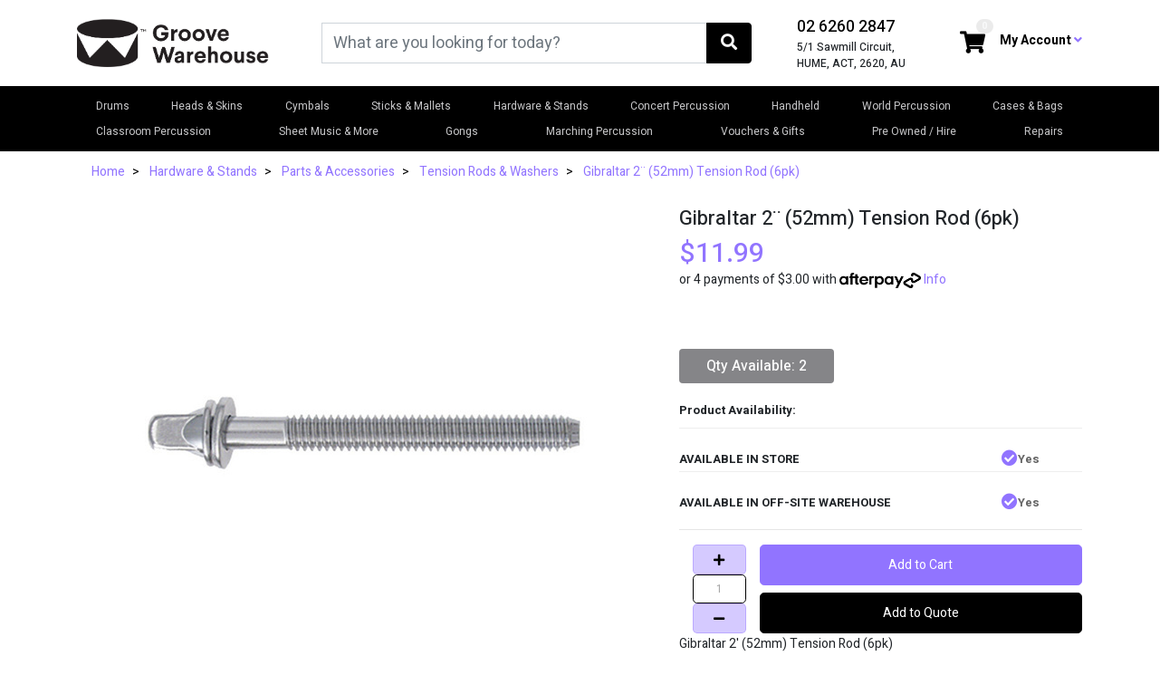

--- FILE ---
content_type: text/html; charset=utf-8
request_url: https://www.groovewarehouse.com.au/51mm-2-inch-tension-rod-6pk
body_size: 37325
content:
<!DOCTYPE html>
<html lang="en">
<head itemscope itemtype="http://schema.org/WebSite">
	<meta http-equiv="Content-Type" content="text/html; charset=utf-8"/>
<meta name="keywords" content="drum parts and accessories for sale Canberra"/>
<meta name="description" content="Gibraltar 2¨ (52mm) Tension Rod (6pk)"/>
 <meta name="viewport" content="width=device-width, initial-scale=1, shrink-to-fit=no">
<meta property="og:image" content="https://www.groovewarehouse.com.au/assets/full/GSC4B.jpg?20200710030945"/>
<meta property="og:title" content="Gibraltar 2¨ (52mm) Tension Rod (6pk)"/>
<meta property="og:site_name" content="Groove Warehouse"/>
<meta property="og:type" content="website"/>
<meta property="og:url" content="https://www.groovewarehouse.com.au/51mm-2-inch-tension-rod-6pk"/>
<meta property="og:description" content="Gibraltar 2¨ (52mm) Tension Rod (6pk)"/>

<title itemprop='name'>Gibraltar 2¨ (52mm) Tension Rod (6pk)</title>
<link rel="canonical" href="https://www.groovewarehouse.com.au/51mm-2-inch-tension-rod-6pk" itemprop="url"/>
<link rel="shortcut icon" href="/assets/favicon_logo.png?1768448619"/>
<!-- Neto Assets -->
<link rel="dns-prefetch preconnect" href="//cdn.neto.com.au">
<link rel="dns-prefetch" href="//use.fontawesome.com">
<link rel="dns-prefetch" href="//google-analytics.com">
<link rel="stylesheet" type="text/css" href="https://use.fontawesome.com/releases/v5.2.0/css/all.css" media="all"/>
<link rel="stylesheet" type="text/css" href="https://cdn.neto.com.au/assets/neto-cdn/jquery_ui/1.11.1/css/custom-theme/jquery-ui-1.8.18.custom.css" media="all"/>
<!--[if lte IE 8]>
	<script type="text/javascript" src="https://cdn.neto.com.au/assets/neto-cdn/html5shiv/3.7.0/html5shiv.js"></script>
	<script type="text/javascript" src="https://cdn.neto.com.au/assets/neto-cdn/respond.js/1.3.0/respond.min.js"></script>
<![endif]-->
<!-- Begin: Script 112 -->
<!-- Google Tag Manager -->
<script>(function(w,d,s,l,i){w[l]=w[l]||[];w[l].push({'gtm.start':
new Date().getTime(),event:'gtm.js'});var f=d.getElementsByTagName(s)[0],
j=d.createElement(s),dl=l!='dataLayer'?'&l='+l:'';j.async=true;j.src=
'https://www.googletagmanager.com/gtm.js?id='+i+dl;f.parentNode.insertBefore(j,f);
})(window,document,'script','dataLayer','GTM-M6BW2QW');
</script>
<!-- End Google Tag Manager -->
<!-- End: Script 112 -->
<!-- Begin: Script 116 -->
<!-- Google Tag Manager -->
<script>(function(w,d,s,l,i){w[l]=w[l]||[];w[l].push({'gtm.start':
new Date().getTime(),event:'gtm.js'});var f=d.getElementsByTagName(s)[0],
j=d.createElement(s),dl=l!='dataLayer'?'&l='+l:'';j.async=true;j.src=
'https://www.googletagmanager.com/gtm.js?id='+i+dl;f.parentNode.insertBefore(j,f);
})(window,document,'script','dataLayer','GTM-PTWVP4K');
</script>
<!-- End Google Tag Manager -->
<!-- End: Script 116 -->
<!-- Begin: Script 117 -->
<meta name="google-site-verification" content="zoUCKZ7T8BO3u1aTXCASRnav_dLX9Llvi1rV1wp0CN4" />

<!-- End: Script 117 -->
<!-- Begin: Script 118 -->
<meta name="facebook-domain-verification" content="2zk62ry6upl3w2epcgs74kvmemltnl" />
<!-- End: Script 118 -->
<!-- Begin: Script 121 -->
<!-- Global site tag (gtag.js) - Google Analytics -->
<script async src="https://www.googletagmanager.com/gtag/js?id=G-V7BT6CTFYM"></script>
<script>
  window.dataLayer = window.dataLayer || [];
  function gtag(){dataLayer.push(arguments);}
  gtag('js', new Date());
    gtag('config', 'G-V7BT6CTFYM', {
      send_page_view: false
    });
</script>
<!-- End: Script 121 -->
<!-- Begin: Script 123 -->
<!-- Google Tag Manager -->
<script>(function(w,d,s,l,i){w[l]=w[l]||[];w[l].push({'gtm.start':
new Date().getTime(),event:'gtm.js'});var f=d.getElementsByTagName(s)[0],
j=d.createElement(s),dl=l!='dataLayer'?'&l='+l:'';j.async=true;j.src=
'https://www.googletagmanager.com/gtm.js?id='+i+dl;f.parentNode.insertBefore(j,f);
})(window,document,'script','dataLayer','GTM-NRRQRS4G');</script>
<!-- End Google Tag Manager -->
<!-- End: Script 123 -->
<!-- Begin: Script 124 -->
<!-- Google tag (gtag.js) -->
<script async src="https://www.googletagmanager.com/gtag/js?id=AW-939761433"></script>
<script>
  window.dataLayer = window.dataLayer || [];
  function gtag(){dataLayer.push(arguments);}
  gtag('js', new Date());

  gtag('config', 'AW-939761433');
</script>
<!-- End: Script 124 -->
<!-- Begin: Script 125 -->
<script type="text/javascript">
    (function(c,l,a,r,i,t,y){
        c[a]=c[a]||function(){(c[a].q=c[a].q||[]).push(arguments)};
        t=l.createElement(r);t.async=1;t.src="https://www.clarity.ms/tag/"+i;
        y=l.getElementsByTagName(r)[0];y.parentNode.insertBefore(t,y);
    })(window, document, "clarity", "script", "sg7atgfh1z");
</script>
<!-- End: Script 125 -->


	<link rel="preload" href="/assets/themes/2022-08-05-skeletal-merge/css/app.css?1768448619" as="style">
	<link rel="preload" href="/assets/themes/2022-08-05-skeletal-merge/css/style.css?1768448619" as="style">
   <link href="https://fonts.googleapis.com/css?family=Heebo:400,500,700" rel="stylesheet">
	<link class="theme-selector" rel="stylesheet" type="text/css" href="/assets/themes/2022-08-05-skeletal-merge/css/app.css?1768448619" media="all"/>
	<link rel="stylesheet" type="text/css" href="/assets/themes/2022-08-05-skeletal-merge/css/style.css?1768448619" media="all"/>
</head>

<body id="n_product" class="n_2022-08-05-skeletal-merge contentID_680
                                             ">
<a href="#main-content" class="sr-only sr-only-focusable">Skip to main content</a>

<header class="wrapper-header" aria-label="Header container">
   <div class="container pt-3">
      <div class="row pb-2 align-items-center">
         <div class="col-7 col-sm-3 col-md-4 col-lg-3 wrapper-logo text-sm-left">
            <a href="https://www.groovewarehouse.com.au" title="Groove Warehouse">
               <img class="logo" src="/assets/website_logo.png?1768448619" alt="Groove Warehouse logo"/>
            </a>
         </div>
         <div class="d-none d-md-block col-12 col-sm-8 col-md-5 col-lg-5 offset-lg-0 wrapper-search">
            <div class="header-search pt-2 pt-md-0">
               <form name="productsearch" method="get" action="/" role="search" aria-label="Product search">
                  <input type="hidden" name="rf" value="kw"/>
                  <div class="input-group">
                     <input class="form-control ajax_search" value="" id="name_search" autocomplete="on" name="kw" type="search" aria-label="Input search" placeholder="What are you looking for today?" />
                     <div class="input-group-append">
                        <button type="submit" value="Search" class="btn btn-dark" aria-label="Search site"><i class="fa fa-search" aria-hidden="true"></i></button>
                     </div>
                  </div>
               </form>
            </div>
         </div>
         <div class="d-none d-md-block col-12 col-sm-8 col-md-3 col-lg-2 header-phone">
            <a href="tel:02 6260 2847">02 6260 2847</a> <br>
            5/1 Sawmill Circuit, HUME, ACT, 2620, AU
         </div>
         <div class="d-none d-md-block col-md-6 text-md-left text-lg-right col-lg-2 wrapper-cart-acct">
            <div class="navbar navbar-expand-md account-menu">
            <ul class="navbar-nav ml-lg-auto">
               <li class="nav-item pos-relative">
                  <a data-toggle="dropdown" class="nav-link dropdown-toggle" aria-haspopup="true" aria-expanded="false" aria-label="Shopping cart dropdown">
                     <i class="fa fa-shopping-cart" aria-hidden="true"></i> <span rel="a2c_item_count" class="badge themebg text-light badge badge-pill badge-secondary">0</span>
                     <span class="sr-only">Toggle Dropdown</span>
                  </a>
                  <ul class="dropdown-menu dropdown-menu-right">
                     <li class="box" id="neto-dropdown">
                        <div class="body" id="cartcontents"></div>
                        <div class="footer"></div>
                     </li>
                  </ul>
               </li>
               <li class="nav-item nav-top-acct">
                  <a href="https://www.groovewarehouse.com.au/_myacct" role="button" class="nav-link dropdown-toggle" data-toggle="dropdown" aria-haspopup="true" aria-expanded="false" aria-label="Account dropdown" <span class="visible-lg visible-inline-lg">My Account <i class="fas fa-angle-down"></i></span></a>
                  <ul class="dropdown-menu dropdown-menu-left">
                     <li><a class="dropdown-item" href="https://www.groovewarehouse.com.au/_myacct">Account Home</a></li>
                     <li><a class="dropdown-item" href="https://www.groovewarehouse.com.au/_myacct#orders">Orders</a></li>
                     <li><a class="dropdown-item" href="https://www.groovewarehouse.com.au/_myacct#quotes">Quotes</a></li>
                     <li><a class="dropdown-item" href="https://www.groovewarehouse.com.au/_myacct/payrec">Pay Invoices</a></li>
                     <li><a class="dropdown-item" href="https://www.groovewarehouse.com.au/_myacct/favourites">Reorder</a></li>
                     <li><a class="dropdown-item" href="https://www.groovewarehouse.com.au/_myacct/warranty">Resolution Centre</a></li>
                     <li><a class="dropdown-item" href="https://www.groovewarehouse.com.au/_myacct/edit_account">Edit My Details</a></li>
                     <li><a class="dropdown-item" href="https://www.groovewarehouse.com.au/_myacct/edit_address">Edit My Address Book</a></li>
                     <li class="divider"><div class="dropdown-divider"></div></li>
                     <span nloader-content-id="w31vBwcgfMh4lIdhClsDhLKQ6NU8Gv5ZmnT4gArcius4aRuy77rwMz-AvD2G3RY79UGsf-03B6tEwCHzjdbuxA" nloader-content="[base64]" nloader-data="yymy3ekPd7x6EYln5C_AneCemKiQU6XUjUBrOPcYYJY"></span></ul>
               </li>
            </ul>
            </div>
         </div>
         <div class="col-5 col-sm-8 d-block col-md-5 d-lg-none text-right">
            <button class="navbar-toggler" type="button" data-toggle="collapse" data-target="#navbarMainMenu" aria-controls="navbarMainMenu" aria-expanded="false" aria-label="Toggle navigation">
               <i class="fa fa-bars fa-lg" aria-hidden="true"></i>
            </button>
            <a class="navbar-toggler d-sm-inline-block d-md-none" href="https://www.groovewarehouse.com.au/_mycart?tkn=cart&ts=1768579505977092" aria-label="Shopping cart">
               <i class="fa fa-shopping-cart fa-lg" aria-hidden="true"></i>
               <span class="badge badge-pill badge-secondary" rel="a2c_item_count">0</span>
            </a>
         </div>
      </div>
   </div>
   <div id="nav-wrapper" class="bg-dark">
      <nav class="container navbar navbar-expand-lg navbar-light bg-dark mt-0 mt-md-2 pb-0">
        <div class="collapse navbar-collapse" id="navbarMainMenu">
            <form class="d-block d-md-none" name="productsearch" method="get" action="/" role="search" aria-label="Product search">
               <input type="hidden" name="rf" value="kw"/>
               <div class="input-group">
                  <input class="form-control ajax_search" value="" id="name_search-xs" autocomplete="off" name="kw" type="search" aria-label="Input search" placeholder="What are you looking for today?"/>
                  <div class="input-group-append">
                     <button type="submit" value="Search" class="btn btn-outline-secondary" aria-label="Search site"><i class="fa fa-search" aria-hidden="true"></i></button>
                  </div>
               </div>
            </form>
          <ul class="navbar-nav nav-categ flex-wrap" role="navigation" aria-label="Main menu">
         <li class="nav-item dropdown dropdown-hover"> <a href="https://www.groovewarehouse.com.au/drums/" class="nav-link" class="dropdown-toggle">Drums </a><i class="fas fa-sort-down"></i><div class="dropdown-menu mega-menu card-columns mt-0">
                             <div class="card border-0">
                     <a href="https://www.groovewarehouse.com.au/drums/drum-kits/" class="nav-link"><h4 class="pb-1">Drum Kits</h4></a><i class="fas fa-sort-down"></i><ul class="sub-nav list-unstyled">
                             <li class="nav-item">
                    <a href="https://www.groovewarehouse.com.au/drums/drum-kits/beginner-drum-kits/" class="nav-link py-0">Beginner Drum Kits</a>
                 </li><li class="nav-item">
                    <a href="https://www.groovewarehouse.com.au/drums/drum-kits/3-piece-drum-kit/" class="nav-link py-0">3 Piece Drum Kit</a>
                 </li><li class="nav-item">
                    <a href="https://www.groovewarehouse.com.au/drums/drum-kits/4-piece-drum-kit/" class="nav-link py-0">4 Piece Drum Kit</a>
                 </li><li class="nav-item">
                    <a href="https://www.groovewarehouse.com.au/drums/drum-kits/5-piece-drum-kit/" class="nav-link py-0">5 Piece Drum Kit</a>
                 </li><li class="nav-item">
                    <a href="https://www.groovewarehouse.com.au/drums/drum-kits/7-piece-drum-kit/" class="nav-link py-0">7 Piece Drum Kit</a>
                 </li><li class="nav-item">
                    <a href="https://www.groovewarehouse.com.au/drums/drum-kits/dixon/" class="nav-link py-0">Dixon</a>
                 </li><li class="nav-item">
                    <a href="https://www.groovewarehouse.com.au/drums/drum-kits/dw-drums/" class="nav-link py-0">DW Drums</a>
                 </li><li class="nav-item">
                    <a href="https://www.groovewarehouse.com.au/drums/drum-kits/dxp/" class="nav-link py-0">DXP</a>
                 </li><li class="nav-item">
                    <a href="https://www.groovewarehouse.com.au/drums/drum-kits/gretsch/" class="nav-link py-0">Gretsch</a>
                 </li><li class="nav-item">
                    <a href="https://www.groovewarehouse.com.au/drums/drum-kits/junior-drum-kits/" class="nav-link py-0">Junior Drum Kits</a>
                 </li><li class="nav-item">
                    <a href="https://www.groovewarehouse.com.au/drums/drum-kits/ludwig/" class="nav-link py-0">Ludwig</a>
                 </li><li class="nav-item">
                    <a href="https://www.groovewarehouse.com.au/drums/drum-kits/mapex/" class="nav-link py-0">Mapex</a>
                 </li><li class="nav-item">
                    <a href="https://www.groovewarehouse.com.au/drums/drum-kits/pdp/" class="nav-link py-0">PDP</a>
                 </li><li class="nav-item">
                    <a href="https://www.groovewarehouse.com.au/drums/drum-kits/pearl/" class="nav-link py-0">Pearl Drums</a>
                 </li><li class="nav-item">
                    <a href="https://www.groovewarehouse.com.au/drums/drum-kits/sonor/" class="nav-link py-0">Sonor</a>
                 </li>
                         </ul>
                     </div><div class="card border-0">
                     <a href="https://www.groovewarehouse.com.au/drums/drum-kit-packages/" class="nav-link"><h4 class="pb-1">Drum Kit Packages</h4></a></div><div class="card border-0">
                     <a href="https://www.groovewarehouse.com.au/drums/electronic-drums-percussion/" class="nav-link"><h4 class="pb-1">Electronic Drums & Percussion</h4></a><i class="fas fa-sort-down"></i><ul class="sub-nav list-unstyled">
                             <li class="nav-item">
                    <a href="https://www.groovewarehouse.com.au/drums/electronic-drums-percussion/electronic-drum-kits/" class="nav-link py-0">Electronic Drum Kits</a>
                 </li><li class="nav-item">
                    <a href="https://www.groovewarehouse.com.au/drums/electronic-drums-percussion/amplifiers/" class="nav-link py-0">Amplifiers</a>
                 </li><li class="nav-item">
                    <a href="https://www.groovewarehouse.com.au/drums/electronic-drums-percussion/cables/" class="nav-link py-0">Cables</a>
                 </li><li class="nav-item">
                    <a href="https://www.groovewarehouse.com.au/drums/electronic-drums-percussion/electronic-percussion/" class="nav-link py-0">Electronic Percussion</a>
                 </li><li class="nav-item">
                    <a href="https://www.groovewarehouse.com.au/drums/electronic-drums-percussion/headphones-hearing-protection/" class="nav-link py-0">Headphones & Hearing Protection</a>
                 </li><li class="nav-item">
                    <a href="https://www.groovewarehouse.com.au/drums/electronic-drums-percussion/stomp-boxes/" class="nav-link py-0">Stomp Boxes</a>
                 </li><li class="nav-item">
                    <a href="https://www.groovewarehouse.com.au/triggers/" class="nav-link py-0">Triggers</a>
                 </li>
                         </ul>
                     </div><div class="card border-0">
                     <a href="https://www.groovewarehouse.com.au/drums/practice-pads-and-mutes/" class="nav-link"><h4 class="pb-1">Practice Pads and Mutes</h4></a><i class="fas fa-sort-down"></i><ul class="sub-nav list-unstyled">
                             <li class="nav-item">
                    <a href="https://www.groovewarehouse.com.au/drums/practice-pads-and-mutes/metronomes/" class="nav-link py-0">Metronomes</a>
                 </li><li class="nav-item">
                    <a href="https://www.groovewarehouse.com.au/drums/practice-pads-and-mutes/cymbal-mutes/" class="nav-link py-0">Cymbal Mutes</a>
                 </li><li class="nav-item">
                    <a href="https://www.groovewarehouse.com.au/drums/practice-pads-and-mutes/drum-mutes/" class="nav-link py-0">Drum Mutes</a>
                 </li><li class="nav-item">
                    <a href="https://www.groovewarehouse.com.au/drums/practice-pads-and-mutes/practice-pads/" class="nav-link py-0">Practice Pads</a>
                 </li>
                         </ul>
                     </div><div class="card border-0">
                     <a href="https://www.groovewarehouse.com.au/drums/snare-drums/" class="nav-link"><h4 class="pb-1">Snare Drums</h4></a><i class="fas fa-sort-down"></i><ul class="sub-nav list-unstyled">
                             <li class="nav-item">
                    <a href="https://www.groovewarehouse.com.au/drums/snare-drums/british-drums-co/" class="nav-link py-0">British Drums Co.</a>
                 </li><li class="nav-item">
                    <a href="https://www.groovewarehouse.com.au/drums/snare-drums/dixon/" class="nav-link py-0">Dixon</a>
                 </li><li class="nav-item">
                    <a href="https://www.groovewarehouse.com.au/drums/snare-drums/dw/" class="nav-link py-0">DW</a>
                 </li><li class="nav-item">
                    <a href="https://www.groovewarehouse.com.au/drums/snare-drums/dxp/" class="nav-link py-0">DXP</a>
                 </li><li class="nav-item">
                    <a href="https://www.groovewarehouse.com.au/drums/snare-drums/gretsch/" class="nav-link py-0">Gretsch</a>
                 </li><li class="nav-item">
                    <a href="https://www.groovewarehouse.com.au/drums/snare-drums/ludwig/" class="nav-link py-0">Ludwig</a>
                 </li><li class="nav-item">
                    <a href="https://www.groovewarehouse.com.au/drums/snare-drums/majestic/" class="nav-link py-0">Majestic</a>
                 </li><li class="nav-item">
                    <a href="https://www.groovewarehouse.com.au/mapex/" class="nav-link py-0">MAPEX</a>
                 </li><li class="nav-item">
                    <a href="https://www.groovewarehouse.com.au/drums/snare-drums/pdp/" class="nav-link py-0">PDP</a>
                 </li><li class="nav-item">
                    <a href="https://www.groovewarehouse.com.au/drums/snare-drums/pearl/" class="nav-link py-0">Pearl</a>
                 </li><li class="nav-item">
                    <a href="https://www.groovewarehouse.com.au/drums/snare-drums/rogers/" class="nav-link py-0">Rogers</a>
                 </li><li class="nav-item">
                    <a href="https://www.groovewarehouse.com.au/drums/snare-drums/sakae/" class="nav-link py-0">Sakae</a>
                 </li><li class="nav-item">
                    <a href="https://www.groovewarehouse.com.au/drums/snare-drums/sonor/" class="nav-link py-0">Sonor</a>
                 </li><li class="nav-item">
                    <a href="https://www.groovewarehouse.com.au/drums/snare-drums/yamaha/" class="nav-link py-0">Yamaha</a>
                 </li>
                         </ul>
                     </div><div class="card border-0">
                     <a href="https://www.groovewarehouse.com.au/drums/rototoms-octoban/" class="nav-link"><h4 class="pb-1">Rototoms & Octoban</h4></a></div>
                         </div>
                     </li><li class="nav-item dropdown dropdown-hover"> <a href="https://www.groovewarehouse.com.au/heads-skins/" class="nav-link" class="dropdown-toggle">Heads & Skins </a><i class="fas fa-sort-down"></i><div class="dropdown-menu mega-menu card-columns mt-0">
                             <div class="card border-0">
                     <a href="https://www.groovewarehouse.com.au/heads-skins/evans-band-orchestra/" class="nav-link"><h4 class="pb-1">Evans Band & Orchestra</h4></a><i class="fas fa-sort-down"></i><ul class="sub-nav list-unstyled">
                             <li class="nav-item">
                    <a href="https://www.groovewarehouse.com.au/heads-skins/evans-band-orchestra/bass-drum-concert-orchestral/" class="nav-link py-0">Bass Drum Concert / Orchestral</a>
                 </li><li class="nav-item">
                    <a href="https://www.groovewarehouse.com.au/heads-skins/evans-band-orchestra/snare-batter-concert-orchestral/" class="nav-link py-0">Snare Batter Concert / Orchestral</a>
                 </li><li class="nav-item">
                    <a href="https://www.groovewarehouse.com.au/heads-skins/evans-band-orchestra/snare-side-concert-orchestral/" class="nav-link py-0">Snare Side Concert / Orchestral</a>
                 </li><li class="nav-item">
                    <a href="https://www.groovewarehouse.com.au/heads-skins/evans-band-orchestra/tom-toms-concert-orchestral/" class="nav-link py-0">Tom Toms Concert / Orchestral</a>
                 </li>
                         </ul>
                     </div><div class="card border-0">
                     <a href="https://www.groovewarehouse.com.au/heads-skins/evans-drumset/" class="nav-link"><h4 class="pb-1">Evans Drumset</h4></a><i class="fas fa-sort-down"></i><ul class="sub-nav list-unstyled">
                             <li class="nav-item">
                    <a href="https://www.groovewarehouse.com.au/heads-skins/evans-drumset/bass-batter/" class="nav-link py-0">Bass Batter</a>
                 </li><li class="nav-item">
                    <a href="https://www.groovewarehouse.com.au/heads-skins/evans-drumset/bass-drum-reso/" class="nav-link py-0">Bass Drum Reso</a>
                 </li><li class="nav-item">
                    <a href="https://www.groovewarehouse.com.au/heads-skins/evans-drumset/snare-batter/" class="nav-link py-0">Snare Batter</a>
                 </li><li class="nav-item">
                    <a href="https://www.groovewarehouse.com.au/heads-skins/evans-drumset/snare-side/" class="nav-link py-0">Snare Side</a>
                 </li><li class="nav-item">
                    <a href="https://www.groovewarehouse.com.au/heads-skins/evans-drumset/tom-batter/" class="nav-link py-0">Tom Batter</a>
                 </li><li class="nav-item">
                    <a href="https://www.groovewarehouse.com.au/heads-skins/evans-drumset/tom-reso/" class="nav-link py-0">Tom Reso</a>
                 </li>
                         </ul>
                     </div><div class="card border-0">
                     <a href="https://www.groovewarehouse.com.au/heads-skins/evans-marching/" class="nav-link"><h4 class="pb-1">Evans Marching</h4></a><i class="fas fa-sort-down"></i><ul class="sub-nav list-unstyled">
                             <li class="nav-item">
                    <a href="https://www.groovewarehouse.com.au/heads-skins/evans-marching/marching-bass/" class="nav-link py-0">Marching Bass</a>
                 </li><li class="nav-item">
                    <a href="https://www.groovewarehouse.com.au/heads-skins/evans-marching/marching-snare-batter/" class="nav-link py-0">Marching Snare Batter</a>
                 </li><li class="nav-item">
                    <a href="https://www.groovewarehouse.com.au/heads-skins/evans-marching/marching-snare-side/" class="nav-link py-0">Marching Snare Side</a>
                 </li><li class="nav-item">
                    <a href="https://www.groovewarehouse.com.au/heads-skins/evans-marching/marching-tenor/" class="nav-link py-0">Marching Tenor</a>
                 </li>
                         </ul>
                     </div><div class="card border-0">
                     <a href="https://www.groovewarehouse.com.au/heads-skins/kentville-heads/" class="nav-link"><h4 class="pb-1">Kentville Heads</h4></a></div><div class="card border-0">
                     <a href="https://www.groovewarehouse.com.au/heads-skins/packs/" class="nav-link"><h4 class="pb-1">Packs</h4></a></div><div class="card border-0">
                     <a href="https://www.groovewarehouse.com.au/heads-skins/pearl-heads/" class="nav-link"><h4 class="pb-1">Pearl</h4></a></div><div class="card border-0">
                     <a href="https://www.groovewarehouse.com.au/heads-skins/remo-drumkit/" class="nav-link"><h4 class="pb-1">Remo Drumkit</h4></a><i class="fas fa-sort-down"></i><ul class="sub-nav list-unstyled">
                             <li class="nav-item">
                    <a href="https://www.groovewarehouse.com.au/heads-skins/remo-drumset/ambassador/" class="nav-link py-0">Ambassador</a>
                 </li><li class="nav-item">
                    <a href="https://www.groovewarehouse.com.au/heads-skins/remo-drumset/artbeat/" class="nav-link py-0">ArtBEAT</a>
                 </li><li class="nav-item">
                    <a href="https://www.groovewarehouse.com.au/heads-skins/remo-drumset/controlled-sound/" class="nav-link py-0">Controlled Sound</a>
                 </li><li class="nav-item">
                    <a href="https://www.groovewarehouse.com.au/heads-skins/remo-drumset/diplomat/" class="nav-link py-0">Diplomat</a>
                 </li><li class="nav-item">
                    <a href="https://www.groovewarehouse.com.au/heads-skins/remo-drumset/emperor/" class="nav-link py-0">Emperor</a>
                 </li><li class="nav-item">
                    <a href="https://www.groovewarehouse.com.au/heads-skins/remo-drumset/pinstripe/" class="nav-link py-0">Pinstripe</a>
                 </li><li class="nav-item">
                    <a href="https://www.groovewarehouse.com.au/heads-skins/remo-drumset/powersonic/" class="nav-link py-0">Powersonic</a>
                 </li><li class="nav-item">
                    <a href="https://www.groovewarehouse.com.au/heads-skins/remo-drumset/powerstroke/" class="nav-link py-0">Powerstroke</a>
                 </li><li class="nav-item">
                    <a href="https://www.groovewarehouse.com.au/heads-skins/remo-drumset/silentstroke/" class="nav-link py-0">Silentstroke</a>
                 </li>
                         </ul>
                     </div><div class="card border-0">
                     <a href="https://www.groovewarehouse.com.au/heads-skins/remo-marching-drum-heads/" class="nav-link"><h4 class="pb-1">Remo Marching Drum Heads</h4></a><i class="fas fa-sort-down"></i><ul class="sub-nav list-unstyled">
                             <li class="nav-item">
                    <a href="https://www.groovewarehouse.com.au/heads-skins/remo-marching-drum-heads/ambassador-marching/" class="nav-link py-0">Ambassador (Marching)</a>
                 </li><li class="nav-item">
                    <a href="https://www.groovewarehouse.com.au/heads-skins/remo-marching-drum-heads/cybermax/" class="nav-link py-0">Cybermax</a>
                 </li><li class="nav-item">
                    <a href="https://www.groovewarehouse.com.au/heads-skins/remo-marching-drum-heads/emperor-marching/" class="nav-link py-0">Emperor (Marching)</a>
                 </li><li class="nav-item">
                    <a href="https://www.groovewarehouse.com.au/heads-skins/remo-marching-drum-heads/falams/" class="nav-link py-0">Falams</a>
                 </li><li class="nav-item">
                    <a href="https://www.groovewarehouse.com.au/heads-skins/remo-marching-drum-heads/gleneagles/" class="nav-link py-0">Gleneagles</a>
                 </li><li class="nav-item">
                    <a href="https://www.groovewarehouse.com.au/heads-skins/remo-marching-drum-heads/max/" class="nav-link py-0">MAX</a>
                 </li><li class="nav-item">
                    <a href="https://www.groovewarehouse.com.au/heads-skins/remo-marching-drum-heads/pinstripe-marching/" class="nav-link py-0">Pinstripe (Marching)</a>
                 </li><li class="nav-item">
                    <a href="https://www.groovewarehouse.com.au/heads-skins/remo-marching-drum-heads/powermax/" class="nav-link py-0">Powermax</a>
                 </li><li class="nav-item">
                    <a href="https://www.groovewarehouse.com.au/heads-skins/remo-marching-drum-heads/powerstroke-marching/" class="nav-link py-0">Powerstroke (Marching)</a>
                 </li>
                         </ul>
                     </div><div class="card border-0">
                     <a href="https://www.groovewarehouse.com.au/heads-skins/speciality/" class="nav-link"><h4 class="pb-1">Speciality</h4></a></div><div class="card border-0">
                     <a href="https://www.groovewarehouse.com.au/heads-skins/timpani-heads/" class="nav-link"><h4 class="pb-1">Timpani Heads</h4></a><i class="fas fa-sort-down"></i><ul class="sub-nav list-unstyled">
                             <li class="nav-item">
                    <a href="https://www.groovewarehouse.com.au/heads-skins/timpani-heads/evans-timpani/" class="nav-link py-0">Evans Timpani</a>
                 </li><li class="nav-item">
                    <a href="https://www.groovewarehouse.com.au/heads-skins/timpani-heads/remo-timpani/" class="nav-link py-0">Remo Timpani</a>
                 </li>
                         </ul>
                     </div><div class="card border-0">
                     <a href="https://www.groovewarehouse.com.au/heads-skins/world-percussion-heads/" class="nav-link"><h4 class="pb-1">World Percussion Heads</h4></a><i class="fas fa-sort-down"></i><ul class="sub-nav list-unstyled">
                             <li class="nav-item">
                    <a href="https://www.groovewarehouse.com.au/heads-skins/world-percussion-heads/bongo/" class="nav-link py-0">Bongo</a>
                 </li><li class="nav-item">
                    <a href="https://www.groovewarehouse.com.au/heads-skins/world-percussion-heads/conga/" class="nav-link py-0">Conga</a>
                 </li><li class="nav-item">
                    <a href="https://www.groovewarehouse.com.au/heads-skins/world-percussion-heads/djembe/" class="nav-link py-0">Djembe</a>
                 </li><li class="nav-item">
                    <a href="https://www.groovewarehouse.com.au/heads-skins/world-percussion-heads/other/" class="nav-link py-0">Other</a>
                 </li>
                         </ul>
                     </div>
                         </div>
                     </li><li class="nav-item dropdown dropdown-hover"> <a href="https://www.groovewarehouse.com.au/cymbals/" class="nav-link" class="dropdown-toggle">Cymbals </a><i class="fas fa-sort-down"></i><div class="dropdown-menu mega-menu card-columns mt-0">
                             <div class="card border-0">
                     <a href="https://www.groovewarehouse.com.au/cymbals-gongs/cymbals-by-brand/" class="nav-link"><h4 class="pb-1">Cymbals - By Brand</h4></a><i class="fas fa-sort-down"></i><ul class="sub-nav list-unstyled">
                             <li class="nav-item">
                    <a href="https://www.groovewarehouse.com.au/cymbals-gongs/cymbals-by-brand/bosphorus/" class="nav-link py-0">Bosphorus</a>
                 </li><li class="nav-item">
                    <a href="https://www.groovewarehouse.com.au/cymbals-gongs/cymbals-by-brand/centent/" class="nav-link py-0">Centent</a>
                 </li><li class="nav-item">
                    <a href="https://www.groovewarehouse.com.au/cymbals-gongs/cymbals-by-brand/dream/" class="nav-link py-0">Dream</a>
                 </li><li class="nav-item">
                    <a href="https://www.groovewarehouse.com.au/cymbals-gongs/cymbals-by-brand/groove-warehouse/" class="nav-link py-0">Groove Warehouse</a>
                 </li><li class="nav-item">
                    <a href="https://www.groovewarehouse.com.au/cymbals-gongs/cymbals-by-brand/istanbul-mehmet/" class="nav-link py-0">Istanbul Mehmet</a>
                 </li><li class="nav-item">
                    <a href="https://www.groovewarehouse.com.au/cymbals-gongs/cymbals-by-brand/meinl/" class="nav-link py-0">Meinl</a>
                 </li><li class="nav-item">
                    <a href="https://www.groovewarehouse.com.au/cymbals-gongs/cymbals-by-brand/murat-diril/" class="nav-link py-0">Murat Diril</a>
                 </li><li class="nav-item">
                    <a href="https://www.groovewarehouse.com.au/cymbals/cymbals-by-brand/ufip/" class="nav-link py-0">UFIP</a>
                 </li><li class="nav-item">
                    <a href="https://www.groovewarehouse.com.au/cymbals-gongs/cymbals-by-brand/zildjian/" class="nav-link py-0">Zildjian</a>
                 </li>
                         </ul>
                     </div><div class="card border-0">
                     <a href="https://www.groovewarehouse.com.au/cymbals-gongs/box-cymbal-sets/" class="nav-link"><h4 class="pb-1">Box Cymbal Sets</h4></a></div><div class="card border-0">
                     <a href="https://www.groovewarehouse.com.au/cymbals-gongs/china-splash-effect-cymbals/" class="nav-link"><h4 class="pb-1">China, Splash & Effect Cymbals</h4></a></div><div class="card border-0">
                     <a href="https://www.groovewarehouse.com.au/cymbals-gongs/crash-cymbals/" class="nav-link"><h4 class="pb-1">Crash Cymbals</h4></a></div><div class="card border-0">
                     <a href="https://www.groovewarehouse.com.au/cymbals-gongs/cymbal-accessories/" class="nav-link"><h4 class="pb-1">Cymbal Accessories</h4></a></div><div class="card border-0">
                     <a href="https://www.groovewarehouse.com.au/cymbals-gongs/hand-cymbals/" class="nav-link"><h4 class="pb-1">Hand Cymbals</h4></a><i class="fas fa-sort-down"></i><ul class="sub-nav list-unstyled">
                             <li class="nav-item">
                    <a href="https://www.groovewarehouse.com.au/cymbals-gongs/hand-cymbals/classroom-cymbals/" class="nav-link py-0">Classroom Cymbals</a>
                 </li><li class="nav-item">
                    <a href="https://www.groovewarehouse.com.au/cymbals-gongs/hand-cymbals/concert-cymbals/" class="nav-link py-0">Concert Cymbals</a>
                 </li><li class="nav-item">
                    <a href="https://www.groovewarehouse.com.au/cymbals-gongs/hand-cymbals/marching-cymbals/" class="nav-link py-0">Marching Cymbals</a>
                 </li>
                         </ul>
                     </div><div class="card border-0">
                     <a href="https://www.groovewarehouse.com.au/cymbals-gongs/hi-hat-cymbals/" class="nav-link"><h4 class="pb-1">Hi Hat Cymbals</h4></a></div><div class="card border-0">
                     <a href="https://www.groovewarehouse.com.au/cymbals-gongs/low-volume-cymbals/" class="nav-link"><h4 class="pb-1">Low Volume Cymbals</h4></a></div><div class="card border-0">
                     <a href="https://www.groovewarehouse.com.au/cymbals-gongs/ride-cymbals/" class="nav-link"><h4 class="pb-1">Ride Cymbals</h4></a></div><div class="card border-0">
                     <a href="https://www.groovewarehouse.com.au/cymbals/trade-in-cymbals/" class="nav-link"><h4 class="pb-1">Trade-In Cymbals</h4></a></div>
                         </div>
                     </li><li class="nav-item dropdown dropdown-hover"> <a href="https://www.groovewarehouse.com.au/sticks-mallets/" class="nav-link" class="dropdown-toggle">Sticks & Mallets </a><i class="fas fa-sort-down"></i><div class="dropdown-menu mega-menu card-columns mt-0">
                             <div class="card border-0">
                     <a href="https://www.groovewarehouse.com.au/sticks-mallets/drum-sticks/" class="nav-link"><h4 class="pb-1">Drum Sticks</h4></a><i class="fas fa-sort-down"></i><ul class="sub-nav list-unstyled">
                             <li class="nav-item">
                    <a href="https://www.groovewarehouse.com.au/sticks-mallets/drum-sticks/ahead/" class="nav-link py-0">Ahead</a>
                 </li><li class="nav-item">
                    <a href="https://www.groovewarehouse.com.au/sticks-mallets/drum-sticks/dxp/" class="nav-link py-0">DXP</a>
                 </li><li class="nav-item">
                    <a href="https://www.groovewarehouse.com.au/sticks-mallets/drum-sticks/groove-warehouse/" class="nav-link py-0">Groove Warehouse</a>
                 </li><li class="nav-item">
                    <a href="https://www.groovewarehouse.com.au/sticks-mallets/drum-sticks/headhunters/" class="nav-link py-0">Headhunters</a>
                 </li><li class="nav-item">
                    <a href="https://www.groovewarehouse.com.au/sticks-mallets/drum-sticks/innovative-percussion/" class="nav-link py-0">Innovative Percussion</a>
                 </li><li class="nav-item">
                    <a href="https://www.groovewarehouse.com.au/kuppmen/~-1410" class="nav-link py-0">Kuppmen</a>
                 </li><li class="nav-item">
                    <a href="https://www.groovewarehouse.com.au/sticks-mallets/drum-sticks/los-cabos/" class="nav-link py-0">Los Cabos</a>
                 </li><li class="nav-item">
                    <a href="https://www.groovewarehouse.com.au/sticks-mallets/drum-sticks/meinl/" class="nav-link py-0">Meinl</a>
                 </li><li class="nav-item">
                    <a href="https://www.groovewarehouse.com.au/sticks-mallets/drum-sticks/promark/" class="nav-link py-0">Promark</a>
                 </li><li class="nav-item">
                    <a href="https://www.groovewarehouse.com.au/sticks-mallets/drum-sticks/regal-tip/" class="nav-link py-0">Regal Tip</a>
                 </li><li class="nav-item">
                    <a href="https://www.groovewarehouse.com.au/tam/" class="nav-link py-0">TAMA</a>
                 </li><li class="nav-item">
                    <a href="https://www.groovewarehouse.com.au/sticks-mallets/drum-sticks/total-percussion/" class="nav-link py-0">Total Percussion</a>
                 </li><li class="nav-item">
                    <a href="https://www.groovewarehouse.com.au/sticks-mallets/drum-sticks/vater/" class="nav-link py-0">Vater</a>
                 </li><li class="nav-item">
                    <a href="https://www.groovewarehouse.com.au/sticks-mallets/drum-sticks/vic-firth/" class="nav-link py-0">Vic Firth</a>
                 </li><li class="nav-item">
                    <a href="https://www.groovewarehouse.com.au/sticks-mallets/drum-sticks/wincent/" class="nav-link py-0">Wincent</a>
                 </li><li class="nav-item">
                    <a href="https://www.groovewarehouse.com.au/sticks-mallets/drum-sticks/zildjian/" class="nav-link py-0">Zildjian</a>
                 </li>
                         </ul>
                     </div><div class="card border-0">
                     <a href="https://www.groovewarehouse.com.au/sticks-mallets/brushes-brooms-and-rutes/" class="nav-link"><h4 class="pb-1">Brushes, Brooms and Rutes</h4></a></div><div class="card border-0">
                     <a href="https://www.groovewarehouse.com.au/sticks-mallets/multi-rods/" class="nav-link"><h4 class="pb-1">Multi Rods</h4></a></div><div class="card border-0">
                     <a href="https://www.groovewarehouse.com.au/sticks-mallets/signature-sticks-and-mallets/" class="nav-link"><h4 class="pb-1">Signature Sticks and Mallets</h4></a></div><div class="card border-0">
                     <a href="https://www.groovewarehouse.com.au/sticks-mallets/stick-bags/" class="nav-link"><h4 class="pb-1">Stick Bags</h4></a></div><div class="card border-0">
                     <a href="https://www.groovewarehouse.com.au/sticks-mallets/bodhran-sticks-tippers/" class="nav-link"><h4 class="pb-1">Bodhran Sticks  / Tippers</h4></a></div><div class="card border-0">
                     <a href="https://www.groovewarehouse.com.au/sticks-mallets/specialty/" class="nav-link"><h4 class="pb-1">Specialty</h4></a></div><div class="card border-0">
                     <a href="https://www.groovewarehouse.com.au/sticks-mallets/bass-drum-and-gong-beaters/" class="nav-link"><h4 class="pb-1">Bass Drum and Gong Beaters</h4></a></div><div class="card border-0">
                     <a href="https://www.groovewarehouse.com.au/sticks-mallets/timpani-mallets/" class="nav-link"><h4 class="pb-1">Timpani Mallets</h4></a></div><div class="card border-0">
                     <a href="https://www.groovewarehouse.com.au/sticks-mallets/xylophone-mallets/" class="nav-link"><h4 class="pb-1">Xylophone Mallets</h4></a></div><div class="card border-0">
                     <a href="https://www.groovewarehouse.com.au/sticks-mallets/glockenspiel-mallets/" class="nav-link"><h4 class="pb-1">Glockenspiel Mallets</h4></a></div><div class="card border-0">
                     <a href="https://www.groovewarehouse.com.au/sticks-mallets/marimba-mallets/" class="nav-link"><h4 class="pb-1">Marimba Mallets</h4></a></div><div class="card border-0">
                     <a href="https://www.groovewarehouse.com.au/sticks-mallets/vibraphone-mallets/" class="nav-link"><h4 class="pb-1">Vibraphone Mallets</h4></a></div><div class="card border-0">
                     <a href="https://www.groovewarehouse.com.au/sticks-mallets/steel-drum-mallets/" class="nav-link"><h4 class="pb-1">Steel Drum Mallets</h4></a></div><div class="card border-0">
                     <a href="https://www.groovewarehouse.com.au/sticks-mallets/chime-mallets/" class="nav-link"><h4 class="pb-1">Chime Mallets</h4></a></div><div class="card border-0">
                     <a href="https://www.groovewarehouse.com.au/sticks-mallets/marching-sticks-and-mallets/" class="nav-link"><h4 class="pb-1">Marching Sticks and Mallets</h4></a></div><div class="card border-0">
                     <a href="https://www.groovewarehouse.com.au/sticks-mallets/stick-and-mallet-packages/" class="nav-link"><h4 class="pb-1">Stick and Mallet Packages</h4></a></div>
                         </div>
                     </li><li class="nav-item dropdown dropdown-hover"> <a href="https://www.groovewarehouse.com.au/hardware-stands/" class="nav-link" class="dropdown-toggle">Hardware & Stands </a><i class="fas fa-sort-down"></i><div class="dropdown-menu mega-menu card-columns mt-0">
                             <div class="card border-0">
                     <a href="https://www.groovewarehouse.com.au/hardware-stands/parts-accessories/" class="nav-link"><h4 class="pb-1">Parts & Accessories</h4></a><i class="fas fa-sort-down"></i><ul class="sub-nav list-unstyled">
                             <li class="nav-item">
                    <a href="https://www.groovewarehouse.com.au/hardware-stands/parts-accessories/bass-drum-accessories/" class="nav-link py-0">Bass Drum Accessories</a>
                 </li><li class="nav-item">
                    <a href="https://www.groovewarehouse.com.au/hardware-stands/parts-accessories/cymbal-felts-washers-sleeves/" class="nav-link py-0">Cymbal Felts, Washers & Sleeves</a>
                 </li><li class="nav-item">
                    <a href="https://www.groovewarehouse.com.au/hardware-stands/parts-accessories/dampening/" class="nav-link py-0">Dampening</a>
                 </li><li class="nav-item">
                    <a href="https://www.groovewarehouse.com.au/hardware-stands/parts-accessories/drum-keys/" class="nav-link py-0">Drum Keys</a>
                 </li><li class="nav-item">
                    <a href="https://www.groovewarehouse.com.au/hardware-stands/parts-accessories/drum-tuners/" class="nav-link py-0">Drum Tuners</a>
                 </li><li class="nav-item">
                    <a href="https://www.groovewarehouse.com.au/hardware-stands/parts-accessories/drumming-gloves/" class="nav-link py-0">Drumming Gloves</a>
                 </li><li class="nav-item">
                    <a href="https://www.groovewarehouse.com.au/hardware-stands/parts-accessories/further-accessories/" class="nav-link py-0">Further Accessories</a>
                 </li><li class="nav-item">
                    <a href="https://www.groovewarehouse.com.au/hardware-stands/parts-accessories/snare-wires-accessories/" class="nav-link py-0">Snare Wires & Accessories</a>
                 </li><li class="nav-item">
                    <a href="https://www.groovewarehouse.com.au/hardware-stands/parts-accessories/stick-tape/" class="nav-link py-0">Stick Tape</a>
                 </li><li class="nav-item">
                    <a href="https://www.groovewarehouse.com.au/hardware-stands/parts-accessories/tension-rods-washers/" class="nav-link py-0">Tension Rods & Washers</a>
                 </li>
                         </ul>
                     </div><div class="card border-0">
                     <a href="https://www.groovewarehouse.com.au/hardware-stands/bass-drum-hardware/" class="nav-link"><h4 class="pb-1">Bass Drum Hardware</h4></a><i class="fas fa-sort-down"></i><ul class="sub-nav list-unstyled">
                             <li class="nav-item">
                    <a href="https://www.groovewarehouse.com.au/hardware-stands/bass-drum-hardware/bass-drum-pedal-beaters/" class="nav-link py-0">Bass Drum Pedal Beaters</a>
                 </li><li class="nav-item">
                    <a href="https://www.groovewarehouse.com.au/hardware-stands/bass-drum-hardware/bass-drum-pedals/" class="nav-link py-0">Bass Drum Pedals</a>
                 </li>
                         </ul>
                     </div><div class="card border-0">
                     <a href="https://www.groovewarehouse.com.au/hardware-stands/bongo-djembe-timbale-cajon-stands/" class="nav-link"><h4 class="pb-1">Bongo, Djembe, Timbale, Cajon Stands</h4></a></div><div class="card border-0">
                     <a href="https://www.groovewarehouse.com.au/hardware-stands/clamps-and-mounts/" class="nav-link"><h4 class="pb-1">Clamps and Mounts</h4></a><i class="fas fa-sort-down"></i><ul class="sub-nav list-unstyled">
                             <li class="nav-item">
                    <a href="https://www.groovewarehouse.com.au/phone-and-tablet-holders/" class="nav-link py-0">Phone and Tablet holders</a>
                 </li>
                         </ul>
                     </div><div class="card border-0">
                     <a href="https://www.groovewarehouse.com.au/hardware-stands/concert-orchestral-stands/" class="nav-link"><h4 class="pb-1">Concert/ Orchestral Stands</h4></a></div><div class="card border-0">
                     <a href="https://www.groovewarehouse.com.au/hardware-stands/cymbal-stands/" class="nav-link"><h4 class="pb-1">Cymbal Stands</h4></a><i class="fas fa-sort-down"></i><ul class="sub-nav list-unstyled">
                             <li class="nav-item">
                    <a href="https://www.groovewarehouse.com.au/hardware-stands/cymbal-stands/boom-stands/" class="nav-link py-0">Boom Stands</a>
                 </li><li class="nav-item">
                    <a href="https://www.groovewarehouse.com.au/hardware-stands/cymbal-stands/straight-stands/" class="nav-link py-0">Straight Stands</a>
                 </li>
                         </ul>
                     </div><div class="card border-0">
                     <a href="https://www.groovewarehouse.com.au/hardware-stands/drum-racks/" class="nav-link"><h4 class="pb-1">Drum Racks</h4></a></div><div class="card border-0">
                     <a href="https://www.groovewarehouse.com.au/hardware-stands/drum-thrones-stools/" class="nav-link"><h4 class="pb-1">Drum Thrones / Stools</h4></a></div><div class="card border-0">
                     <a href="https://www.groovewarehouse.com.au/hardware-stands/hardware-packages/" class="nav-link"><h4 class="pb-1">Hardware Packages</h4></a></div><div class="card border-0">
                     <a href="https://www.groovewarehouse.com.au/hardware-stands/hi-hat-stands/" class="nav-link"><h4 class="pb-1">Hi Hat Stands</h4></a></div><div class="card border-0">
                     <a href="https://www.groovewarehouse.com.au/hardware-stands/music-stands-and-lights/" class="nav-link"><h4 class="pb-1">Music Stands and Lights</h4></a></div><div class="card border-0">
                     <a href="https://www.groovewarehouse.com.au/hardware-stands/percussion-trap-tables/" class="nav-link"><h4 class="pb-1">Percussion & Trap Tables</h4></a></div><div class="card border-0">
                     <a href="https://www.groovewarehouse.com.au/hardware-stands/snare-drum-stands/" class="nav-link"><h4 class="pb-1">Snare Drum Stands</h4></a></div><div class="card border-0">
                     <a href="https://www.groovewarehouse.com.au/hardware-stands/tom-stands/" class="nav-link"><h4 class="pb-1">Tom Stands</h4></a></div>
                         </div>
                     </li><li class="nav-item dropdown dropdown-hover"> <a href="https://www.groovewarehouse.com.au/concert-percussion/" class="nav-link" class="dropdown-toggle">Concert Percussion </a><i class="fas fa-sort-down"></i><div class="dropdown-menu mega-menu card-columns mt-0">
                             <div class="card border-0">
                     <a href="https://www.groovewarehouse.com.au/concert-percussion/concert-bass-drums/" class="nav-link"><h4 class="pb-1">Concert Bass Drums</h4></a></div><div class="card border-0">
                     <a href="https://www.groovewarehouse.com.au/concert-percussion/concert-snare-drums/" class="nav-link"><h4 class="pb-1">Concert Snare Drums</h4></a></div><div class="card border-0">
                     <a href="https://www.groovewarehouse.com.au/concert-percussion/concert-tom-toms/" class="nav-link"><h4 class="pb-1">Concert Tom-Toms</h4></a></div><div class="card border-0">
                     <a href="https://www.groovewarehouse.com.au/concert-percussion/crotales/" class="nav-link"><h4 class="pb-1">Crotales</h4></a></div><div class="card border-0">
                     <a href="https://www.groovewarehouse.com.au/concert-percussion/glockenspiels/" class="nav-link"><h4 class="pb-1">Glockenspiels</h4></a></div><div class="card border-0">
                     <a href="https://www.groovewarehouse.com.au/concert-percussion/marimbas/" class="nav-link"><h4 class="pb-1">Marimbas</h4></a></div><div class="card border-0">
                     <a href="https://www.groovewarehouse.com.au/concert-percussion/timpani/" class="nav-link"><h4 class="pb-1">Timpani</h4></a><i class="fas fa-sort-down"></i><ul class="sub-nav list-unstyled">
                             <li class="nav-item">
                    <a href="https://www.groovewarehouse.com.au/concert-percussion/timpani/adams-timpani/" class="nav-link py-0">Adams Timpani</a>
                 </li>
                         </ul>
                     </div><div class="card border-0">
                     <a href="https://www.groovewarehouse.com.au/concert-percussion/tubular-bells/" class="nav-link"><h4 class="pb-1">Tubular Bells</h4></a></div><div class="card border-0">
                     <a href="https://www.groovewarehouse.com.au/concert-percussion/vibraphones/" class="nav-link"><h4 class="pb-1">Vibraphones</h4></a></div><div class="card border-0">
                     <a href="https://www.groovewarehouse.com.au/concert-percussion/xylophones/" class="nav-link"><h4 class="pb-1">Xylophones</h4></a></div>
                         </div>
                     </li><li class="nav-item dropdown dropdown-hover"> <a href="https://www.groovewarehouse.com.au/handheld/" class="nav-link" class="dropdown-toggle">Handheld </a><i class="fas fa-sort-down"></i><div class="dropdown-menu mega-menu card-columns mt-0">
                             <div class="card border-0">
                     <a href="https://www.groovewarehouse.com.au/handheld/bar-chimes/" class="nav-link"><h4 class="pb-1">Bar Chimes</h4></a></div><div class="card border-0">
                     <a href="https://www.groovewarehouse.com.au/handheld/bell-trees/" class="nav-link"><h4 class="pb-1">Bell Trees</h4></a></div><div class="card border-0">
                     <a href="https://www.groovewarehouse.com.au/handheld/cabasas/" class="nav-link"><h4 class="pb-1">Cabasas</h4></a></div><div class="card border-0">
                     <a href="https://www.groovewarehouse.com.au/handheld/castanets/" class="nav-link"><h4 class="pb-1">Castanets</h4></a></div><div class="card border-0">
                     <a href="https://www.groovewarehouse.com.au/handheld/claves/" class="nav-link"><h4 class="pb-1">Claves</h4></a></div><div class="card border-0">
                     <a href="https://www.groovewarehouse.com.au/handheld/cowbells/" class="nav-link"><h4 class="pb-1">Cowbells</h4></a></div><div class="card border-0">
                     <a href="https://www.groovewarehouse.com.au/handheld/guiros/" class="nav-link"><h4 class="pb-1">Guiros</h4></a></div><div class="card border-0">
                     <a href="https://www.groovewarehouse.com.au/handheld/harmonicas/" class="nav-link"><h4 class="pb-1">Harmonicas</h4></a></div><div class="card border-0">
                     <a href="https://www.groovewarehouse.com.au/handheld/maracas/" class="nav-link"><h4 class="pb-1">Maracas</h4></a></div><div class="card border-0">
                     <a href="https://www.groovewarehouse.com.au/handheld/musical-blocks/" class="nav-link"><h4 class="pb-1">Musical Blocks</h4></a></div><div class="card border-0">
                     <a href="https://www.groovewarehouse.com.au/handheld/shakers-jingles-rattles/" class="nav-link"><h4 class="pb-1">Shakers, Jingles, Rattles</h4></a></div><div class="card border-0">
                     <a href="https://www.groovewarehouse.com.au/handheld/sleigh-bells/" class="nav-link"><h4 class="pb-1">Sleigh Bells</h4></a></div><div class="card border-0">
                     <a href="https://www.groovewarehouse.com.au/handheld/sound-effects-acoustic/" class="nav-link"><h4 class="pb-1">Sound Effects (Acoustic)</h4></a></div><div class="card border-0">
                     <a href="https://www.groovewarehouse.com.au/handheld/tambourines/" class="nav-link"><h4 class="pb-1">Tambourines</h4></a></div><div class="card border-0">
                     <a href="https://www.groovewarehouse.com.au/handheld/triangles/" class="nav-link"><h4 class="pb-1">Triangles</h4></a></div>
                         </div>
                     </li><li class="nav-item dropdown dropdown-hover"> <a href="https://www.groovewarehouse.com.au/world-percussion/" class="nav-link" class="dropdown-toggle">World Percussion </a><i class="fas fa-sort-down"></i><div class="dropdown-menu mega-menu card-columns mt-0">
                             <div class="card border-0">
                     <a href="https://www.groovewarehouse.com.au/world-percussion/meinl-sonic-energy/" class="nav-link"><h4 class="pb-1">Meinl Sonic Energy</h4></a><i class="fas fa-sort-down"></i><ul class="sub-nav list-unstyled">
                             <li class="nav-item">
                    <a href="https://www.groovewarehouse.com.au/world-percussion/meinl-sonic-energy/sound-effects/" class="nav-link py-0">Bells & Tingsha</a>
                 </li><li class="nav-item">
                    <a href="https://www.groovewarehouse.com.au/world-percussion/meinl-sonic-energy/energy-chimes/" class="nav-link py-0">Energy Chimes</a>
                 </li><li class="nav-item">
                    <a href="https://www.groovewarehouse.com.au/world-percussion/meinl-sonic-energy/frame-drums/" class="nav-link py-0">Frame Drums </a>
                 </li><li class="nav-item">
                    <a href="https://www.groovewarehouse.com.au/world-percussion/meinl-sonic-energy/gongs-and-tam-tams/" class="nav-link py-0">Gongs and Tam Tams</a>
                 </li><li class="nav-item">
                    <a href="https://www.groovewarehouse.com.au/handpans/" class="nav-link py-0">Handpans</a>
                 </li><li class="nav-item">
                    <a href="https://www.groovewarehouse.com.au/world-percussion/meinl-sonic-energy/kalimbas/" class="nav-link py-0">Kalimbas</a>
                 </li><li class="nav-item">
                    <a href="https://www.groovewarehouse.com.au/world-percussion/meinl-sonic-energy/singing-bowls/" class="nav-link py-0">Singing  & Crystal Bowls</a>
                 </li><li class="nav-item">
                    <a href="https://www.groovewarehouse.com.au/world-percussion/meinl-sonic-energy/steel-tongue-drums/" class="nav-link py-0">Steel Tongue Drums</a>
                 </li><li class="nav-item">
                    <a href="https://www.groovewarehouse.com.au/world-percussion/meinl-sonic-energy/tuning-forks/" class="nav-link py-0">Tuning Forks</a>
                 </li>
                         </ul>
                     </div><div class="card border-0">
                     <a href="https://www.groovewarehouse.com.au/world-percussion/handpans-tongue-drums-steel-drums/" class="nav-link"><h4 class="pb-1">Handpans / Tongue Drums / Steel Drums</h4></a><i class="fas fa-sort-down"></i><ul class="sub-nav list-unstyled">
                             <li class="nav-item">
                    <a href="https://www.groovewarehouse.com.au/world-percussion/steel-drums-hang-drums-tongue-drums/handpans/" class="nav-link py-0">Handpans</a>
                 </li><li class="nav-item">
                    <a href="https://www.groovewarehouse.com.au/concert-percussion/log-drums/" class="nav-link py-0">Log Drums</a>
                 </li><li class="nav-item">
                    <a href="https://www.groovewarehouse.com.au/world-percussion/steel-drums-hang-drums-tongue-drums/tongue-drums/" class="nav-link py-0">Tongue Drums</a>
                 </li>
                         </ul>
                     </div><div class="card border-0">
                     <a href="https://www.groovewarehouse.com.au/world-percussion/cajons/" class="nav-link"><h4 class="pb-1">Cajons</h4></a></div><div class="card border-0">
                     <a href="https://www.groovewarehouse.com.au/world-percussion/singing-bowls/" class="nav-link"><h4 class="pb-1">Singing Bowls</h4></a><i class="fas fa-sort-down"></i><ul class="sub-nav list-unstyled">
                             <li class="nav-item">
                    <a href="https://www.groovewarehouse.com.au/world-percussion/singing-bowls-and-tingsha/beaters-accessories/" class="nav-link py-0">Beaters & Accessories</a>
                 </li><li class="nav-item">
                    <a href="https://www.groovewarehouse.com.au/world-percussion/singing-bowls-and-tingsha/crystal-bowls/" class="nav-link py-0">Crystal Bowls</a>
                 </li><li class="nav-item">
                    <a href="https://www.groovewarehouse.com.au/world-percussion/singing-bowls-and-tingsha/metal-bowls/" class="nav-link py-0">Metal Bowls</a>
                 </li>
                         </ul>
                     </div><div class="card border-0">
                     <a href="https://www.groovewarehouse.com.au/world-percussion/tuning-forks-individual-chimes/" class="nav-link"><h4 class="pb-1">Tuning Forks & Individual Chimes</h4></a><i class="fas fa-sort-down"></i><ul class="sub-nav list-unstyled">
                             <li class="nav-item">
                    <a href="https://www.groovewarehouse.com.au/world-percussion/tuning-forks-individual-chimes/individual-chimes/" class="nav-link py-0">Individual Chimes</a>
                 </li><li class="nav-item">
                    <a href="https://www.groovewarehouse.com.au/world-percussion/tuning-forks-individual-chimes/tingsha/" class="nav-link py-0">Tingsha</a>
                 </li><li class="nav-item">
                    <a href="https://www.groovewarehouse.com.au/world-percussion/tuning-forks-individual-chimes/tuning-forks/" class="nav-link py-0">Tuning Forks</a>
                 </li>
                         </ul>
                     </div><div class="card border-0">
                     <a href="https://www.groovewarehouse.com.au/world-percussion/african-kalimbas-and-thumb-pianos/" class="nav-link"><h4 class="pb-1">African Kalimbas and Thumb Pianos</h4></a></div><div class="card border-0">
                     <a href="https://www.groovewarehouse.com.au/world-percussion/shakers-jingles-rattles-sound-effects/" class="nav-link"><h4 class="pb-1">Shakers, Jingles, Rattles, Sound Effects</h4></a></div><div class="card border-0">
                     <a href="https://www.groovewarehouse.com.au/world-percussion/bongos/" class="nav-link"><h4 class="pb-1">Bongos</h4></a></div><div class="card border-0">
                     <a href="https://www.groovewarehouse.com.au/world-percussion/brazilian-samba-drums/" class="nav-link"><h4 class="pb-1">Brazilian Samba Drums</h4></a></div><div class="card border-0">
                     <a href="https://www.groovewarehouse.com.au/world-percussion/congas/" class="nav-link"><h4 class="pb-1">Congas</h4></a></div><div class="card border-0">
                     <a href="https://www.groovewarehouse.com.au/world-percussion/djembes/" class="nav-link"><h4 class="pb-1">Djembes</h4></a><i class="fas fa-sort-down"></i><ul class="sub-nav list-unstyled">
                             <li class="nav-item">
                    <a href="https://www.groovewarehouse.com.au/world-percussion/djembe-bags-accessories/" class="nav-link py-0">Djembe Bags & Accessories</a>
                 </li>
                         </ul>
                     </div><div class="card border-0">
                     <a href="https://www.groovewarehouse.com.au/world-percussion/frame-drums-buffalo-drums-and-darbukas/" class="nav-link"><h4 class="pb-1">Frame Drums, Buffalo Drums and Darbukas</h4></a></div><div class="card border-0">
                     <a href="https://www.groovewarehouse.com.au/world-percussion/irish-percussion-bodhrans/" class="nav-link"><h4 class="pb-1">Irish Percussion Bodhrans</h4></a></div><div class="card border-0">
                     <a href="https://www.groovewarehouse.com.au/world-percussion/timbales/" class="nav-link"><h4 class="pb-1">Timbales</h4></a></div><div class="card border-0">
                     <a href="https://www.groovewarehouse.com.au/world-percussion/udu-ibo-drums/" class="nav-link"><h4 class="pb-1">Udu / Ibo Drums</h4></a></div><div class="card border-0">
                     <a href="https://www.groovewarehouse.com.au/world-percussion/world-percussion-ensemble-packages/" class="nav-link"><h4 class="pb-1">World Percussion Ensemble Packages</h4></a></div>
                         </div>
                     </li><li class="nav-item dropdown dropdown-hover"> <a href="https://www.groovewarehouse.com.au/cases-bags/" class="nav-link" class="dropdown-toggle">Cases & Bags </a><i class="fas fa-sort-down"></i><div class="dropdown-menu mega-menu card-columns mt-0">
                             <div class="card border-0">
                     <a href="https://www.groovewarehouse.com.au/cases-bags/concert-percussion-covers-and-cases/" class="nav-link"><h4 class="pb-1">Concert Percussion Covers and Cases</h4></a><i class="fas fa-sort-down"></i><ul class="sub-nav list-unstyled">
                             <li class="nav-item">
                    <a href="https://www.groovewarehouse.com.au/cases-bags/concert-percussion-covers-and-cases/bass-drum-drop-covers/" class="nav-link py-0">Bass Drum Drop Covers</a>
                 </li><li class="nav-item">
                    <a href="https://www.groovewarehouse.com.au/cases-bags/concert-percussion-covers-and-cases/concert-percussion-flight-cases/" class="nav-link py-0">Concert Percussion Flight Cases</a>
                 </li><li class="nav-item">
                    <a href="https://www.groovewarehouse.com.au/cases-bags/concert-percussion-covers-and-cases/keyboard-percussion-and-chimes-drop-covers/" class="nav-link py-0">Keyboard Percussion and Chimes Drop Covers</a>
                 </li><li class="nav-item">
                    <a href="https://www.groovewarehouse.com.au/cases-bags/concert-percussion-covers-and-cases/timpani-drop-covers/" class="nav-link py-0">Timpani Drop Covers</a>
                 </li>
                         </ul>
                     </div><div class="card border-0">
                     <a href="https://www.groovewarehouse.com.au/cases-bags/cymbal-and-gong-bags/" class="nav-link"><h4 class="pb-1">Cymbal and Gong Bags</h4></a></div><div class="card border-0">
                     <a href="https://www.groovewarehouse.com.au/cases-bags/drum-kit-bags/" class="nav-link"><h4 class="pb-1">Drum Kit Bags</h4></a></div><div class="card border-0">
                     <a href="https://www.groovewarehouse.com.au/cases-bags/drum-mats-and-covers/" class="nav-link"><h4 class="pb-1">Drum Mats and Covers</h4></a></div><div class="card border-0">
                     <a href="https://www.groovewarehouse.com.au/cases-bags/groove-warehouse-cases-bags/" class="nav-link"><h4 class="pb-1">Groove Warehouse Cases & Bags</h4></a></div><div class="card border-0">
                     <a href="https://www.groovewarehouse.com.au/cases-bags/hard-cases/" class="nav-link"><h4 class="pb-1">Hard Cases</h4></a><i class="fas fa-sort-down"></i><ul class="sub-nav list-unstyled">
                             <li class="nav-item">
                    <a href="https://www.groovewarehouse.com.au/cases-bags/hard-cases/hardcase/" class="nav-link py-0">Hardcase</a>
                 </li><li class="nav-item">
                    <a href="https://www.groovewarehouse.com.au/cases-bags/hard-cases/humes-berg/" class="nav-link py-0">Humes & Berg</a>
                 </li>
                         </ul>
                     </div><div class="card border-0">
                     <a href="https://www.groovewarehouse.com.au/cases-bags/hardware-cases-bags/" class="nav-link"><h4 class="pb-1">Hardware Cases & Bags</h4></a></div><div class="card border-0">
                     <a href="https://www.groovewarehouse.com.au/cases-bags/world-percussion-bags/" class="nav-link"><h4 class="pb-1">World Percussion Bags</h4></a></div>
                         </div>
                     </li><li class="nav-item dropdown dropdown-hover"> <a href="https://www.groovewarehouse.com.au/classroom-percussion/" class="nav-link" class="dropdown-toggle">Classroom Percussion </a><i class="fas fa-sort-down"></i><div class="dropdown-menu mega-menu card-columns mt-0">
                             <div class="card border-0">
                     <a href="https://www.groovewarehouse.com.au/classroom-percussion/chime-bars/" class="nav-link"><h4 class="pb-1">Chime Bars</h4></a></div><div class="card border-0">
                     <a href="https://www.groovewarehouse.com.au/classroom-percussion/boomwhackers/" class="nav-link"><h4 class="pb-1">Boomwhackers</h4></a></div><div class="card border-0">
                     <a href="https://www.groovewarehouse.com.au/classroom-percussion/kids-percussion/" class="nav-link"><h4 class="pb-1">Kids' Percussion</h4></a></div><div class="card border-0">
                     <a href="https://www.groovewarehouse.com.au/classroom-percussion/classroom-accessories/" class="nav-link"><h4 class="pb-1">Classroom Accessories</h4></a></div><div class="card border-0">
                     <a href="https://www.groovewarehouse.com.au/classroom-percussion/classroom-xylophones/" class="nav-link"><h4 class="pb-1">Classroom Xylophones</h4></a></div><div class="card border-0">
                     <a href="https://www.groovewarehouse.com.au/classroom-percussion/glockenspiels/" class="nav-link"><h4 class="pb-1">Glockenspiels</h4></a></div><div class="card border-0">
                     <a href="https://www.groovewarehouse.com.au/classroom-percussion/glockenspiels-and-metallophones/" class="nav-link"><h4 class="pb-1">Glockenspiels and Metallophones</h4></a></div><div class="card border-0">
                     <a href="https://www.groovewarehouse.com.au/classroom-percussion/percussion-glock-and-sd-packs/" class="nav-link"><h4 class="pb-1">Percussion Glock and SD Packs</h4></a></div><div class="card border-0">
                     <a href="https://www.groovewarehouse.com.au/classroom-percussion/recorders/" class="nav-link"><h4 class="pb-1">Recorders</h4></a></div><div class="card border-0">
                     <a href="https://www.groovewarehouse.com.au/classroom-percussion/ukuleles/" class="nav-link"><h4 class="pb-1">Ukuleles</h4></a></div>
                         </div>
                     </li><li class="nav-item dropdown dropdown-hover"> <a href="https://www.groovewarehouse.com.au/sheet-music-more/" class="nav-link" class="dropdown-toggle">Sheet Music & More </a><i class="fas fa-sort-down"></i><div class="dropdown-menu mega-menu card-columns mt-0">
                             <div class="card border-0">
                     <a href="https://www.groovewarehouse.com.au/sheet-music-more/drum-kit-drum-set/" class="nav-link"><h4 class="pb-1">Drum Kit / Drum Set</h4></a></div><div class="card border-0">
                     <a href="https://www.groovewarehouse.com.au/sheet-music-more/dvds/" class="nav-link"><h4 class="pb-1">DVDs</h4></a></div><div class="card border-0">
                     <a href="https://www.groovewarehouse.com.au/sheet-music-more/keyboard-percussion-methods-and-solos/" class="nav-link"><h4 class="pb-1">Keyboard Percussion Methods and Solos</h4></a></div><div class="card border-0">
                     <a href="https://www.groovewarehouse.com.au/sheet-music-more/music-education-books-and-materials/" class="nav-link"><h4 class="pb-1">Music Education Books and Materials</h4></a></div><div class="card border-0">
                     <a href="https://www.groovewarehouse.com.au/sheet-music-more/percussion-ensembles-and-multi-percussion/" class="nav-link"><h4 class="pb-1">Percussion Ensembles and Multi Percussion</h4></a></div><div class="card border-0">
                     <a href="https://www.groovewarehouse.com.au/sheet-music-more/snare-drum-methods-and-solos/" class="nav-link"><h4 class="pb-1">Snare Drum Methods and Solos</h4></a></div><div class="card border-0">
                     <a href="https://www.groovewarehouse.com.au/sheet-music-more/timpani-methods-and-solos/" class="nav-link"><h4 class="pb-1">Timpani Methods and Solos</h4></a></div><div class="card border-0">
                     <a href="https://www.groovewarehouse.com.au/sheet-music-more/world-music-resources-and-method-books/" class="nav-link"><h4 class="pb-1">World Music Resources and Method Books</h4></a></div>
                         </div>
                     </li><li class="nav-item dropdown dropdown-hover"> <a href="https://www.groovewarehouse.com.au/gongs/" class="nav-link" class="dropdown-toggle">Gongs </a><i class="fas fa-sort-down"></i><div class="dropdown-menu mega-menu card-columns mt-0">
                             <div class="card border-0">
                     <a href="https://www.groovewarehouse.com.au/cymbals-gongs/gongs/chao-chau-gongs/" class="nav-link"><h4 class="pb-1">Chao (Chau) Gongs</h4></a></div><div class="card border-0">
                     <a href="https://www.groovewarehouse.com.au/cymbals-gongs/gongs/gong-stands/" class="nav-link"><h4 class="pb-1">Gong Stands</h4></a></div><div class="card border-0">
                     <a href="https://www.groovewarehouse.com.au/meinl-sonic-energy-series-gongs" class="nav-link"><h4 class="pb-1">Meinl Sonic Energy Series</h4></a></div><div class="card border-0">
                     <a href="https://www.groovewarehouse.com.au/cymbals-gongs/gongs/paiste-gongs/" class="nav-link"><h4 class="pb-1">Paiste Gongs</h4></a></div><div class="card border-0">
                     <a href="https://www.groovewarehouse.com.au/cymbals-gongs/gongs/smaller-gongs/" class="nav-link"><h4 class="pb-1">Smaller Gongs</h4></a></div><div class="card border-0">
                     <a href="https://www.groovewarehouse.com.au/gongs/ufip-gongs/" class="nav-link"><h4 class="pb-1">UFIP Gongs</h4></a></div><div class="card border-0">
                     <a href="https://www.groovewarehouse.com.au/cymbals-gongs/gongs/wind-feng-gongs/" class="nav-link"><h4 class="pb-1">Wind (Feng) Gongs</h4></a></div>
                         </div>
                     </li><li class="nav-item dropdown dropdown-hover"> <a href="https://www.groovewarehouse.com.au/marching-percussion/" class="nav-link" class="dropdown-toggle">Marching Percussion </a><i class="fas fa-sort-down"></i><div class="dropdown-menu mega-menu card-columns mt-0">
                             <div class="card border-0">
                     <a href="https://www.groovewarehouse.com.au/marching-percussion/marching-bass-drums/" class="nav-link"><h4 class="pb-1">Marching Bass Drums</h4></a></div><div class="card border-0">
                     <a href="https://www.groovewarehouse.com.au/marching-percussion/marching-glockenspiels/" class="nav-link"><h4 class="pb-1">Marching Glockenspiels</h4></a></div><div class="card border-0">
                     <a href="https://www.groovewarehouse.com.au/marching-percussion/marching-harnesses-carriers/" class="nav-link"><h4 class="pb-1">Marching Harnesses / Carriers</h4></a></div><div class="card border-0">
                     <a href="https://www.groovewarehouse.com.au/marching-percussion/marching-snare-drums/" class="nav-link"><h4 class="pb-1">Marching Snare Drums</h4></a></div><div class="card border-0">
                     <a href="https://www.groovewarehouse.com.au/marching-percussion/marching-toms/" class="nav-link"><h4 class="pb-1">Marching Toms</h4></a></div>
                         </div>
                     </li><li class="nav-item dropdown dropdown-hover"> <a href="https://www.groovewarehouse.com.au/vouchers-gifts/" class="nav-link" class="dropdown-toggle">Vouchers & Gifts </a><i class="fas fa-sort-down"></i><div class="dropdown-menu mega-menu card-columns mt-0">
                             <div class="card border-0">
                     <a href="https://www.groovewarehouse.com.au/vouchers-gifts/apparel/" class="nav-link"><h4 class="pb-1">Apparel</h4></a></div><div class="card border-0">
                     <a href="https://www.groovewarehouse.com.au/vouchers-gifts/gifts/" class="nav-link"><h4 class="pb-1">Gifts</h4></a></div>
                         </div>
                     </li><li class="nav-item dropdown dropdown-hover"> <a href="https://www.groovewarehouse.com.au/pre-owned-hire/" class="nav-link" class="dropdown-toggle">Pre Owned / Hire </a><i class="fas fa-sort-down"></i><div class="dropdown-menu mega-menu card-columns mt-0">
                             <div class="card border-0">
                     <a href="https://www.groovewarehouse.com.au/pre-owned-hire/instrumental-hire/" class="nav-link"><h4 class="pb-1">Instrumental Hire</h4></a></div><div class="card border-0">
                     <a href="https://www.groovewarehouse.com.au/pre-owned-hire/pre-owned/" class="nav-link"><h4 class="pb-1">Pre-Owned</h4></a></div>
                         </div>
                     </li><li class="nav-item dropdown dropdown-hover"> <a href="https://www.groovewarehouse.com.au/repairs/" class="nav-link" class="dropdown-toggle">Repairs </a><i class="fas fa-sort-down"></i><div class="dropdown-menu mega-menu card-columns mt-0">
                             <div class="card border-0">
                     <a href="https://www.groovewarehouse.com.au/repairs/percussion-repairs/" class="nav-link"><h4 class="pb-1">Percussion Repairs</h4></a></div>
                         </div>
                     </li>
         </ul>
        </div>
      </nav>
   </div>
</header>

<div id="main-content" class="container py-0 " role="main">
	<div class="row">
<div class="col-12">
		<nav aria-label="breadcrumb">
					<ol class="breadcrumb" itemscope itemtype="http://schema.org/BreadcrumbList">
						<li class="breadcrumb-item" itemprop="itemListElement" itemscope itemtype="http://schema.org/ListItem">
							<a href="https://www.groovewarehouse.com.au" itemprop="item"><span itemprop="name">Home</span></a>
							<meta itemprop="position" content="0" />
						</li><li class="breadcrumb-item" itemprop="itemListElement" itemscope itemtype="http://schema.org/ListItem">
							<a href="/hardware-stands/" itemprop="item"><span itemprop="name">Hardware &amp; Stands</span></a>
							<meta itemprop="position" content="1" />
						</li><li class="breadcrumb-item" itemprop="itemListElement" itemscope itemtype="http://schema.org/ListItem">
							<a href="/hardware-stands/parts-accessories/" itemprop="item"><span itemprop="name">Parts &amp; Accessories</span></a>
							<meta itemprop="position" content="2" />
						</li><li class="breadcrumb-item" itemprop="itemListElement" itemscope itemtype="http://schema.org/ListItem">
							<a href="/hardware-stands/parts-accessories/tension-rods-washers/" itemprop="item"><span itemprop="name">Tension Rods &amp; Washers</span></a>
							<meta itemprop="position" content="3" />
						</li><li class="breadcrumb-item" itemprop="itemListElement" itemscope itemtype="http://schema.org/ListItem">
							<a href="/51mm-2-inch-tension-rod-6pk" itemprop="item"><span itemprop="name">Gibraltar 2¨ (52mm) Tension Rod (6pk)</span></a>
							<meta itemprop="position" content="4" />
						</li></ol>
				</nav>
		<div class="row" itemscope itemtype="http://schema.org/Product">
			<section class="col-12 col-lg-7" role="contentinfo" aria-label="Product images">
				<div id="_jstl__images"><input type="hidden" id="_jstl__images_k0" value="template"/><input type="hidden" id="_jstl__images_v0" value="aW1hZ2Vz"/><input type="hidden" id="_jstl__images_k1" value="type"/><input type="hidden" id="_jstl__images_v1" value="aXRlbQ"/><input type="hidden" id="_jstl__images_k2" value="onreload"/><input type="hidden" id="_jstl__images_v2" value=""/><input type="hidden" id="_jstl__images_k3" value="content_id"/><input type="hidden" id="_jstl__images_v3" value="680"/><input type="hidden" id="_jstl__images_k4" value="sku"/><input type="hidden" id="_jstl__images_v4" value="GSC4B"/><input type="hidden" id="_jstl__images_k5" value="preview"/><input type="hidden" id="_jstl__images_v5" value="y"/><div id="_jstl__images_r"><div class="main-image text-center">
	<a href="/assets/full/GSC4B.jpg?20200710030945" title="Product main image" class="fancybox" rel="product_images">
		<div class="zoom">
			<img src="/assets/full/GSC4B.jpg?20200710030945" class="d-none" aria-hidden="true">
			<img src="/assets/thumbL/GSC4B.jpg?20200710030945" rel="itmimgGSC4B" alt="Product main image" border="0" id="main-image" itemprop="image">
		</div>
	</a>
</div>
<br />
<div class="row">

</div></div></div>
			</section>
			<section class="col-12 col-lg-5" role="contentinfo" aria-label="Products information">
				<div id="_jstl__header"><input type="hidden" id="_jstl__header_k0" value="template"/><input type="hidden" id="_jstl__header_v0" value="aGVhZGVy"/><input type="hidden" id="_jstl__header_k1" value="type"/><input type="hidden" id="_jstl__header_v1" value="aXRlbQ"/><input type="hidden" id="_jstl__header_k2" value="preview"/><input type="hidden" id="_jstl__header_v2" value="y"/><input type="hidden" id="_jstl__header_k3" value="sku"/><input type="hidden" id="_jstl__header_v3" value="GSC4B"/><input type="hidden" id="_jstl__header_k4" value="content_id"/><input type="hidden" id="_jstl__header_v4" value="680"/><input type="hidden" id="_jstl__header_k5" value="onreload"/><input type="hidden" id="_jstl__header_v5" value=""/><div id="_jstl__header_r"><div class="row">
	<meta itemprop="brand" content="GIBRALTAR"/>
	<div class="wrapper-product-title col-12">
		<h1 itemprop="name" aria-label="Product Name">
			Gibraltar 2¨ (52mm) Tension Rod (6pk)
		</h1>
		<div id="_jstl__reviews"><input type="hidden" id="_jstl__reviews_k0" value="template"/><input type="hidden" id="_jstl__reviews_v0" value="cmV2aWV3cw"/><input type="hidden" id="_jstl__reviews_k1" value="type"/><input type="hidden" id="_jstl__reviews_v1" value="aXRlbQ"/><input type="hidden" id="_jstl__reviews_k2" value="onreload"/><input type="hidden" id="_jstl__reviews_v2" value=""/><input type="hidden" id="_jstl__reviews_k3" value="content_id"/><input type="hidden" id="_jstl__reviews_v3" value="680"/><input type="hidden" id="_jstl__reviews_k4" value="sku"/><input type="hidden" id="_jstl__reviews_v4" value="GSC4B"/><div id="_jstl__reviews_r"></div></div>
      <!--
		<div class="dropdown">
			<button class="btn btn-outline-secondary btn-sm dropdown-toggle" type="button" id="dropdownMenuGSC4B" data-toggle="dropdown" aria-controls="shareDropdownGSC4B" aria-label="Share product">
				Share: <i class="fab fa-facebook text-facebook" aria-hidden="true"></i>
				<i class="fab fa-twitter text-twitter" aria-hidden="true"></i>
				<i class="fab fa-pinterest text-pinterest" aria-hidden="true"></i>
				<i class="fab fa-google-plus text-google-plus" aria-hidden="true"></i>
				<span class="caret"></span>
			</button>
			<ul id="shareDropdownGSC4B" class="dropdown-menu" aria-labelledby="dropdownMenuGSC4B">
				<li><a class="dropdown-item js-social-share" href="//www.facebook.com/sharer/sharer.php?u=https%3A%2F%2Fwww.groovewarehouse.com.au%2F51mm-2-inch-tension-rod-6pk"><i class="fab fa-facebook text-facebook" aria-hidden="true"></i> Facebook</a></li>
				<li><a class="dropdown-item js-social-share" href="//twitter.com/intent/tweet/?text=Gibraltar%202%26%23xA8%3B%20%2852mm%29%20Tension%20Rod%20%286pk%29&amp;url=https%3A%2F%2Fwww.groovewarehouse.com.au%2F51mm-2-inch-tension-rod-6pk"><i class="fab fa-twitter text-twitter" aria-hidden="true"></i> Twitter</a></li>
				<li><a class="dropdown-item js-social-share" href="//www.pinterest.com/pin/create/button/?url=https%3A%2F%2Fwww.groovewarehouse.com.au%2F51mm-2-inch-tension-rod-6pk&amp;media=https%3A%2F%2Fwww.groovewarehouse.com.au%2Fassets%2Ffull%2FGSC4B.jpg%3F20200710030945&amp;description=Gibraltar%202%26%23xA8%3B%20%2852mm%29%20Tension%20Rod%20%286pk%29"><i class="fab fa-pinterest text-pinterest" aria-hidden="true"></i> Pinterest</a></li>
				<li><a class="dropdown-item js-social-share" href="//plus.google.com/share?url=https%3A%2F%2Fwww.groovewarehouse.com.au%2F51mm-2-inch-tension-rod-6pk"><i class="fab fa-google-plus text-google-plus" aria-hidden="true"></i> Google+</a></li>
			</ul>
		</div>
      -->
	</div>
	<div itemprop="offers" itemscope itemtype="http://schema.org/Offer" class="wrapper-pricing col-12">
			<meta itemprop="priceCurrency" content="AUD">
			<span class="h1" itemprop="price" content="11.99" aria-label="Store Price">
					$11.99
				</span>
				<!-- Begin: Script 102 -->
<p>
or 4 payments of $3.00 with
<img src="//assets.netostatic.com/assets/neto-cdn/afterpay/ap-01.jpg" style="max-width: 90px;">
<a data-toggle="modal" data-target="#afterpayModal" href="#">Info</a>
</p>

<!-- End: Script 102 -->
<!-- Begin: Script 107 -->
<div style="cursor:pointer;" data-zm-widget="repaycalc" data-zm-amount="20" data-zm-info="true"></div><br><br>

<!-- End: Script 107 -->

			<div class="product-availability mt-2">

			<span itemprop="availability" content="http://schema.org/InStock" class="badge badge-info px-4 py-3 colour:black"><h4>Qty Available: 2</h4></span>
			</div>
	</div></div></div>
				<!-- child products -->
				<form autocomplete="off" class="variation-wrapper">
  
  
  </form>
				<!-- addtocart functionality -->
					<div id="_jstl__buying_options"><input type="hidden" id="_jstl__buying_options_k0" value="template"/><input type="hidden" id="_jstl__buying_options_v0" value="YnV5aW5nX29wdGlvbnM"/><input type="hidden" id="_jstl__buying_options_k1" value="type"/><input type="hidden" id="_jstl__buying_options_v1" value="aXRlbQ"/><input type="hidden" id="_jstl__buying_options_k2" value="preview"/><input type="hidden" id="_jstl__buying_options_v2" value="y"/><input type="hidden" id="_jstl__buying_options_k3" value="sku"/><input type="hidden" id="_jstl__buying_options_v3" value="GSC4B"/><input type="hidden" id="_jstl__buying_options_k4" value="content_id"/><input type="hidden" id="_jstl__buying_options_v4" value="680"/><input type="hidden" id="_jstl__buying_options_k5" value="onreload"/><input type="hidden" id="_jstl__buying_options_v5" value=""/><div id="_jstl__buying_options_r"><div class="extra-options">
	
	
	<div class="row row-stock-warehouse">
		<div class="col-12 stockhead">Product Availability:</div>
		<div class="col-12">
			<ul class="stock-warehouse">
				<li>
					<div class="warehouse-name">Available In Store</div>
					<div class="warehouse-stock">
						<span class="text-primary"><i class="fa fa-check-circle"></i></span><span>Yes</span>
					</div>
				</li>
				<li>
					<div class="warehouse-name">Available in off-site warehouse</div>
					<div class="warehouse-stock">
						<span class="text-primary"><i class="fa fa-check-circle"></i></span><span>Yes</span>
					</div>
				</li>
				</ul>
		</div>
	</div>
	
	<hr aria-hidden="true"/>
	<!-- PRODUCT OPTIONS -->
	

	
	
	

	<form class="buying-options" autocomplete="off" role="form" aria-label="Product purchase form">
		<input type="hidden" id="modelYGRNJGSC4B" name="model" value="Gibraltar 2¨ (52mm) Tension Rod (6pk)">
		<input type="hidden" id="thumbYGRNJGSC4B" name="thumb" value="/assets/thumb/GSC4B.jpg?20200710030945">
		<input type="hidden" id="skuYGRNJGSC4B" name="sku" value="GSC4B">
		<div class="atc-wrapper">
			<div class="input-qty-wrapper">
				<!-- <p class="text-muted">Select Quantity</p> -->
               <div class="input-group">
                   <span class="input-group-btn inc-btn">
                       <button type="button" class="quantity-right-plus btn btn-lg  btn-outline-black" data-type="plus" data-field="">
                           <i class="fa fa-plus"></i>
                       </button>
                   </span>

                   <input type="number" min="0" class="form-control qty input-lg mx-1" id="qtyYGRNJGSC4B" name="qty" value="1"/>
                  <span class="input-group-btn inc-btn">
                       <button type="button" class="quantity-left-minus btn btn-lg btn-outline-black"  data-type="minus" data-field="">
                           <i class="fa fa-minus"></i>
                       </button>
                   </span>

               </div>
			</div>
            <div class="atc-btn-wrapper">
                  <button type="button" title="Add Gibraltar 2¨ (52mm) Tension Rod (6pk) to Cart" class="addtocart btn btn-default btn-block btn-lg btn-ajax-loads" stle="colour: #9174ff background-colour: #cdc5e8" data-loading-text="<i class='fa fa-spinner fa-spin' style='font-size: 14px'></i>" rel="YGRNJGSC4B">Add to Cart</button>
                  <button type="button" title="Add Gibraltar 2¨ (52mm) Tension Rod (6pk) to Cart" class="addtocart btn btn-dark btn-block btn-lg btn-ajax-loads" data-loading-text="<i class='fa fa-spinner fa-spin' style='font-size: 14px'></i>" rel="YGRNJGSC4B">Add to Quote</button>
            </div>
      </div>
         <div class="row">
			<div class="col-6">
				</div>
      </div>
		</div>
	</form>
<!--
	<hr/>
	<section class="card" id="shipbox" role="contentinfo" aria-label="Calculate shipping">
		<div class="card-header">
			<h3 class="mb-0">Calculate Shipping</h3>
		</div>
		<div class="card-body">
			<div class="row btn-stack">
				<div class="col-12 col-md-3">
					<input type="number" name="input" min="0" id="n_qty" value="" size="2" class="form-control" placeholder="Qty" aria-label="qty">
				</div>
				<div class="col-12 col-md-3">
					<select id="country" class="form-control" aria-label="Country">
						<option value="AU" selected>Australia</option>
					</select>
				</div>
				<div class="col-12 col-md-3">
					<input type="text" name="input" id="zip" value="" size="5" class="form-control" placeholder="Post Code" aria-label="Post code">
				</div>
				<div class="col-12 col-md-3">
					<button type="button" class="btn btn-block btn-primary btn-loads" data-loading-text="<i class='fa fa-sync fa-spin' style='font-size: 14px'></i>" onClick="javascript:$.load_ajax_template('_buying_options', {'showloading': '1', 'sku': 'GSC4B', 'qty': $('#n_qty').val() , 'ship_zip': $('#zip').val(), 'ship_country': $('#country').val()}),$(this).button('loading');" title="Calculate"><i class="fa fa-sync" aria-hidden="true"></i> Calculate</button>
				</div>
			</div>
			<br />
					<div role="alert" aria-atomic="true" aria-label="Shipping results"><div role="group" aria-label="Shipping method option">
					<hr aria-hidden="true"/>
					<strong>Small Satchel Or Parcel</strong> - $10.90 <br />
					<i class="text-muted"></i>
					</div><div role="group" aria-label="Shipping method option">
					<hr aria-hidden="true"/>
					<strong>Click & Collect</strong> - Free <br />
					<i class="text-muted">Please select this option if you intend to pick up your order from our store</i>
					</div></div>
		</div>
	</section>
	-->
	<!-- End Shipping Options -->
	<p itemprop="description" aria-label="Product Short Description">
	Gibraltar 2' (52mm) Tension Rod (6pk)
	</p>
	</div>

<div class="modal fade notifymodal" id="notifymodal">
	<div class="modal-dialog">
		<div class="modal-content">
			<div class="modal-header">
				<h4 class="modal-title">Notify me when back in stock</h4>
			</div>
			<div class="modal-body">
				<div class="form-group">
					<label>Your Name</label>
					<input placeholder="Jane Smith" name="from_name" id="from_name" type="text" class="form-control" value="">
				</div>
				<div class="form-group">
					<label>Your Email Address</label>
					<input placeholder="jane.smith@test.com.au" name="from" id="from" type="email" class="form-control" value="">
				</div>
				<div class="checkbox">
					<label>
						<input type="checkbox" value="y" class="terms_box" required/>
						I have read and agree to
						<a href="#" data-toggle="modal" data-target="#termsModal">Terms &amp; Conditions</a> and
						<a href="#" data-toggle="modal" data-target="#privacyModal">Privacy Policy</a>.
					</label>
					<span class="help-block hidden">Please tick this box to proceed.</span>
				</div>
			</div>
			<div class="modal-footer">
				<input class="btn btn-danger" type="button" data-dismiss="modal" value="Cancel">
				<input class="btn btn-success js-notifymodal-in-stock" data-sku="GSC4B" type="button" value="Save My Details">
			</div>
		</div><!-- /.modal-content -->
	</div>
</div></div></div>
				</section>
		</div>
         <div class="row product-usps py-4">
            
         <ul class="list-inline list-unstyled"><li class="list-inline-item mr-4">
    <span class="fa fa-check mr-1"></span>
   Family Owned &amp; Operated Business
</li><li class="list-inline-item mr-4">
    <span class="fa fa-check mr-1"></span>
   Tax Invoice &amp; Tracking On All Orders
</li><li class="list-inline-item mr-4">
    <span class="fa fa-check mr-1"></span>
   Express Shipping Available
</li></ul>
      </div>
		<div class="row mt-2">
				
				
				<div class="col-12">
					<div class="tabbable">
    <ul class="nav nav-tabs" role="tablist">
        <li class="nav-item" id="tabDescription" role="tab" aria-controls="description" aria-selected="true">
            <a class="nav-link active" href="#description" data-toggle="tab">Product Information</a>
        </li>
       </ul>
    <div class="tab-content pt-3">
        <div class="tab-pane active" id="description" role="tabpanel" aria-labelledby="tabDescription">
            <div class="card">
                <div class="card-header py-1 px-2" id="headingDescription">
                    <h5 class="mb-0">
                        <button class="btn btn-link btn-block text-left" type="button" data-toggle="collapse" data-target="#accordionDescription" aria-expanded="true" aria-controls="accordionDescription">
                            Product Information
                        </button>
                    </h5>
                </div>
                <div id="accordionDescription" class="collapse show" aria-labelledby="headingDescription">
                   <div class="row">
                      <div class="col-8">
                        <div class="card-body p-md-0">
                        <section class="productdetails n-responsive-content" aria-label="Product Description">
                            <h2>Gibraltar 2' (52mm) Tension Rod (6pk)</h2>  <p>Fits toms and floor toms with a lot of space between hoop and tension casing. (6PK, w/washers)</p>  <p>&nbsp;</p>  <p><u><strong>Tension Rods Reference Guide</strong></u></p>  <p>Key Rod- Tension rod with drum key style head. Generally used on snare drums, tom toms, and at the bottom of a bass drum.</p>  <p>T-Rod- Tension rod with T-handle. Used on bass drums.</p>  <p><strong>Diameters</strong></p>  <p>7/32" - Fits tom and snares for Pearl, CB, Mapex, Tama, Ludwig, Gretsch, Premier, Pacific, and most other manufacturers with the exception of Sonor. Fits DW drums prior to 1996 production.</p>  <p>6 mm - Fits bass drums for Pearl, CB, Mapex, Tama, Ludwig, Gretsch, Yamaha, and other generic Taiwan-made drums. Other manufacturers generally use 7/32" dis b ss drum key rods.</p>  <p><strong>Lengths</strong></p>  <p>SC-4J - 1 3/8" (35 mm), Fits many piccolo snare drums and small tom toms.</p>  <p>SC-4C - 1 5/8" (41 mm), Fits many snare drums,small and medium toms, and some floor toms.</p>  <p>SC-4B - 2" (51 mm), Fits toms and floor toms with a lot of space between hoop and tension casing.</p>  <p>SC-4E - 2 3/8" (58mm), Fits some floor toms and bass drums.</p> 
                        </section>
                        </div>
                      </div>
                      <div class="col-4"style="max-width: inherit">
                         <div class="card-body p-md-0">
                            <h3 class="themecolor">Specifications</h3>
                              <table class="table">
                                  <tbody>
                                      <tr>
                                          <td><strong>SKU</strong></td>
                                          <td>GSC4B</td>
                                      </tr>
                                      <tr>
                                              <td><strong>Barcode #</strong></td>
                                              <td>736021310629</td>
                                          </tr>
                                      <tr>
                                              <td><strong>Brand</strong></td>
                                              <td>GIBRALTAR</td>
                                          </tr>
                                      <tr>
                                              <td><strong>Shipping Weight</strong></td>
                                              <td>0.4000kg</td>
                                          </tr>
                                      <tr>
                                              <td><strong>Shipping Width</strong></td>
                                              <td>
												10cm
												</td>
                                          </tr>
                                      <tr>
                                              <td><strong>Shipping Height</strong></td>
                                              <td>
												  20cm
												  </td>
                                          </tr>
                                      <tr>
                                              <td><strong>Shipping Length</strong></td>
                                              <td>
												  20cm
												  </td>
                                          </tr>
                                      </tbody>
                              </table>
                          </div>
                      </div>
                   </div>
                </div>
            </div>
        </div>
        </div><!--/.tab-content-->
</div><!--/.tabbable-->
					<!-- Begin: Script 112 -->
<span id="ga-productdetail" data-ga-id="GSC4B" data-ga-name="Gibraltar 2¨ (52mm) Tension Rod (6pk)" data-ga-price="11.99" data-ga-brand="GIBRALTAR"></span>
<!-- End: Script 112 -->
<!-- Begin: Script 116 -->
<span id="ga-productdetail" data-ga-id="GSC4B" data-ga-name="Gibraltar 2¨ (52mm) Tension Rod (6pk)" data-ga-price="11.99" data-ga-brand="GIBRALTAR"></span>
<!-- End: Script 116 -->
</div>
				<div class="col-12" style="margin-top: 20px;">
					
					
					
					<h3 class="text-primary my-primary">More From This Category</h3>
						<div class="row products-row"><article class="col-12 col-sm-6 col-md-4 pb-4 product-wrapper" role="article" aria-label="Product thumbnail">
	<div class="card thumbnail card-body" itemscope itemtype="http://schema.org/Product">
		<meta itemprop="brand" content="Pearl"/>
		<meta itemprop="mpn" content="PRPSST-50476"/>
		<a href="https://www.groovewarehouse.com.au/pearl-w7-32-x-47mm-stainless-steel-tension-rods-w" class="thumbnail-image pb-2">
			<img src="/assets/thumbL/PRPSST-50476.jpg?20200710032405" itemprop="image" class="product-image img-fluid" alt="Pearl W7/32 x 47mm Stainless Steel Tension Rods W/ Washer - 6PK" rel="itmimgPRPSST-50476">
		</a>
		<p class="card-title" itemprop="name"><a href="https://www.groovewarehouse.com.au/pearl-w7-32-x-47mm-stainless-steel-tension-rods-w">Pearl W7/32 x 47mm Stainless Steel Tension Rods W/ Washer - 6PK</a></p>
		<p class="sku">SKU: PRPSST-50476</p>
		<p class="price" itemprop="offers" itemscope itemtype="http://schema.org/Offer" aria-label="Pearl W7/32 x 47mm Stainless Steel Tension Rods W/ Washer - 6PK price">
			<span itemprop="price" content="49.95" aria-label="Store Price">
					$49.95
				</span>
			<span class="thumbproductstock float-right thumbinstock">
				<i class="icon-check"></i>Available</span>
			<meta itemprop="priceCurrency" content="AUD">
		</p>
		<!-- Begin: Script 102 -->
<p>
or 4 payments of $12.49 with
<img src="//assets.netostatic.com/assets/neto-cdn/afterpay/ap-01.jpg" style="height: auto; max-width: 90px; display: inline-block;">
<a data-toggle="modal" data-target="#afterpayModal" href="#">Info</a>
</p>

<!-- End: Script 102 -->
<!-- Begin: Script 105 -->


<!-- End: Script 105 -->
<!-- Begin: Script 112 -->
<span class="ecom-data" data-ga-name="Pearl W7/32 x 47mm Stainless Steel Tension Rods W/ Washer - 6PK" data-ga-id="PRPSST-50476" data-ga-list="product" data-ga-price="49.95" data-ga-brand="Pearl" data-ga-position="0"></span>
<!-- End: Script 112 -->
<!-- Begin: Script 116 -->
<span class="ecom-data" data-ga-name="Pearl W7/32 x 47mm Stainless Steel Tension Rods W/ Washer - 6PK" data-ga-id="PRPSST-50476" data-ga-list="product" data-ga-price="49.95" data-ga-brand="Pearl" data-ga-position="0"></span>
<!-- End: Script 116 -->
<!-- Begin: Script 121 -->
<div
    class="gaec-product"
    data-id="PRPSST-50476"
    data-name="Pearl W7/32 x 47mm Stainless Steel Tension Rods W/ Washer - 6PK"
    data-index="1"
    data-listname=""
    data-affiliation="Groove Warehouse"
    data-brand="Pearl"
    data-category=""
    data-price="49.95"
    data-currency="AUD"
    data-url="https://www.groovewarehouse.com.au/pearl-w7-32-x-47mm-stainless-steel-tension-rods-w"
>
</div>
<!-- End: Script 121 -->
<!-- Purchase Logic -->
      <div class="product-overlay" style="visibility: hidden">
         <div class="container-fluid h-100">
            <div class="row h-100">
               <div class="col-12 my-auto">
                  <form class="form-inline buying-options">
                     <input type="hidden" id="sku5rGK3PRPSST-50476" name="sku5rGK3PRPSST-50476" value="PRPSST-50476">
                     <input type="hidden" id="model5rGK3PRPSST-50476" name="model5rGK3PRPSST-50476" value="Pearl W7/32 x 47mm Stainless Steel Tension Rods W/ Washer - 6PK">
                     <input type="hidden" id="thumb5rGK3PRPSST-50476" name="thumb5rGK3PRPSST-50476" value="/assets/thumb/PRPSST-50476.jpg?20200710032405">
                     <input type="hidden" id="qty5rGK3PRPSST-50476" name="qty5rGK3PRPSST-50476" value="1" class="input-tiny">
                     <button type="button" title="Add Pearl W7/32 x 47mm Stainless Steel Tension Rods W/ Washer - 6PK to Cart" class="addtocart btn-outline-primary btn btn-lg btn-block btn-loads" rel="5rGK3PRPSST-50476" data-loading-text="<i class='fa fa-spinner fa-spin' style='font-size: 14px'></i>">Add to Cart <span class="fas fa-chevron-right float-right pt-1"></span></button>
                     <button type="button" title="Add Pearl W7/32 x 47mm Stainless Steel Tension Rods W/ Washer - 6PK to Cart" class="addtocart btn-outline-primary btn btn-lg btn-block btn-loads" rel="5rGK3PRPSST-50476" data-loading-text="<i class='fa fa-spinner fa-spin' style='font-size: 14px'></i>">Add to Quote <span class="fas fa-chevron-right float-right pt-1"></span></button>
                     <a href="https://www.groovewarehouse.com.au/pearl-w7-32-x-47mm-stainless-steel-tension-rods-w" class="btn btn-outline-primary btn-lg btn-block">View Product <span class="fas fa-chevron-right float-right pt-1"></span></a>
                  </form>
               </div>
            </div>
         </div>
      </div>
		<!-- /Purchase Logic -->
		<div class="savings-container">
         </div>
	</div>
</article>
<article class="col-12 col-sm-6 col-md-4 pb-4 product-wrapper" role="article" aria-label="Product thumbnail">
	<div class="card thumbnail card-body" itemscope itemtype="http://schema.org/Product">
		<meta itemprop="brand" content="Pearl"/>
		<meta itemprop="mpn" content="PRPSST-50526"/>
		<a href="https://www.groovewarehouse.com.au/pearl-m5.8-x-52mm-stainless-steel-tension-rod-w-wa" class="thumbnail-image pb-2">
			<img src="/assets/thumbL/PRPSST-50526.jpg?20200710032405" itemprop="image" class="product-image img-fluid" alt="Pearl M5.8 x 52mm Stainless Steel Tension Rod W/ Washers - 6PK" rel="itmimgPRPSST-50526">
		</a>
		<p class="card-title" itemprop="name"><a href="https://www.groovewarehouse.com.au/pearl-m5.8-x-52mm-stainless-steel-tension-rod-w-wa">Pearl M5.8 x 52mm Stainless Steel Tension Rod W/ Washers - 6PK</a></p>
		<p class="sku">SKU: PRPSST-50526</p>
		<p class="price" itemprop="offers" itemscope itemtype="http://schema.org/Offer" aria-label="Pearl M5.8 x 52mm Stainless Steel Tension Rod W/ Washers - 6PK price">
			<span itemprop="price" content="64.95" aria-label="Store Price">
					$64.95
				</span>
			<span class="thumbproductstock float-right thumbinstock">
				<i class="icon-check"></i>Available</span>
			<meta itemprop="priceCurrency" content="AUD">
		</p>
		<!-- Begin: Script 102 -->
<p>
or 4 payments of $16.24 with
<img src="//assets.netostatic.com/assets/neto-cdn/afterpay/ap-01.jpg" style="height: auto; max-width: 90px; display: inline-block;">
<a data-toggle="modal" data-target="#afterpayModal" href="#">Info</a>
</p>

<!-- End: Script 102 -->
<!-- Begin: Script 105 -->


<!-- End: Script 105 -->
<!-- Begin: Script 112 -->
<span class="ecom-data" data-ga-name="Pearl M5.8 x 52mm Stainless Steel Tension Rod W/ Washers - 6PK" data-ga-id="PRPSST-50526" data-ga-list="product" data-ga-price="64.95" data-ga-brand="Pearl" data-ga-position="1"></span>
<!-- End: Script 112 -->
<!-- Begin: Script 116 -->
<span class="ecom-data" data-ga-name="Pearl M5.8 x 52mm Stainless Steel Tension Rod W/ Washers - 6PK" data-ga-id="PRPSST-50526" data-ga-list="product" data-ga-price="64.95" data-ga-brand="Pearl" data-ga-position="1"></span>
<!-- End: Script 116 -->
<!-- Begin: Script 121 -->
<div
    class="gaec-product"
    data-id="PRPSST-50526"
    data-name="Pearl M5.8 x 52mm Stainless Steel Tension Rod W/ Washers - 6PK"
    data-index="2"
    data-listname=""
    data-affiliation="Groove Warehouse"
    data-brand="Pearl"
    data-category=""
    data-price="64.95"
    data-currency="AUD"
    data-url="https://www.groovewarehouse.com.au/pearl-m5.8-x-52mm-stainless-steel-tension-rod-w-wa"
>
</div>
<!-- End: Script 121 -->
<!-- Purchase Logic -->
      <div class="product-overlay" style="visibility: hidden">
         <div class="container-fluid h-100">
            <div class="row h-100">
               <div class="col-12 my-auto">
                  <form class="form-inline buying-options">
                     <input type="hidden" id="skuvDl5SPRPSST-50526" name="skuvDl5SPRPSST-50526" value="PRPSST-50526">
                     <input type="hidden" id="modelvDl5SPRPSST-50526" name="modelvDl5SPRPSST-50526" value="Pearl M5.8 x 52mm Stainless Steel Tension Rod W/ Washers - 6PK">
                     <input type="hidden" id="thumbvDl5SPRPSST-50526" name="thumbvDl5SPRPSST-50526" value="/assets/thumb/PRPSST-50526.jpg?20200710032405">
                     <input type="hidden" id="qtyvDl5SPRPSST-50526" name="qtyvDl5SPRPSST-50526" value="1" class="input-tiny">
                     <button type="button" title="Add Pearl M5.8 x 52mm Stainless Steel Tension Rod W/ Washers - 6PK to Cart" class="addtocart btn-outline-primary btn btn-lg btn-block btn-loads" rel="vDl5SPRPSST-50526" data-loading-text="<i class='fa fa-spinner fa-spin' style='font-size: 14px'></i>">Add to Cart <span class="fas fa-chevron-right float-right pt-1"></span></button>
                     <button type="button" title="Add Pearl M5.8 x 52mm Stainless Steel Tension Rod W/ Washers - 6PK to Cart" class="addtocart btn-outline-primary btn btn-lg btn-block btn-loads" rel="vDl5SPRPSST-50526" data-loading-text="<i class='fa fa-spinner fa-spin' style='font-size: 14px'></i>">Add to Quote <span class="fas fa-chevron-right float-right pt-1"></span></button>
                     <a href="https://www.groovewarehouse.com.au/pearl-m5.8-x-52mm-stainless-steel-tension-rod-w-wa" class="btn btn-outline-primary btn-lg btn-block">View Product <span class="fas fa-chevron-right float-right pt-1"></span></a>
                  </form>
               </div>
            </div>
         </div>
      </div>
		<!-- /Purchase Logic -->
		<div class="savings-container">
         </div>
	</div>
</article>
<article class="col-12 col-sm-6 col-md-4 pb-4 product-wrapper" role="article" aria-label="Product thumbnail">
	<div class="card thumbnail card-body" itemscope itemtype="http://schema.org/Product">
		<meta itemprop="brand" content="Pearl"/>
		<meta itemprop="mpn" content="PRPT-0626"/>
		<a href="https://www.groovewarehouse.com.au/pearl-m5.8-x-52mm-tension-rods-w-washer-6pk" class="thumbnail-image pb-2">
			<img src="/assets/thumbL/PRPT-0626.jpg?20200710032405" itemprop="image" class="product-image img-fluid" alt="Pearl M5.8 x 52mm Tension Rods W/ Washer - 6PK" rel="itmimgPRPT-0626">
		</a>
		<p class="card-title" itemprop="name"><a href="https://www.groovewarehouse.com.au/pearl-m5.8-x-52mm-tension-rods-w-washer-6pk">Pearl M5.8 x 52mm Tension Rods W/ Washer - 6PK</a></p>
		<p class="sku">SKU: PRPT-0626</p>
		<p class="price" itemprop="offers" itemscope itemtype="http://schema.org/Offer" aria-label="Pearl M5.8 x 52mm Tension Rods W/ Washer - 6PK price">
			<span itemprop="price" content="12.95" aria-label="Store Price">
					$12.95
				</span>
			<span class="thumbproductstock float-right thumbinstock">
				<i class="icon-check"></i>Available</span>
			<meta itemprop="priceCurrency" content="AUD">
		</p>
		<!-- Begin: Script 102 -->
<p>
or 4 payments of $3.24 with
<img src="//assets.netostatic.com/assets/neto-cdn/afterpay/ap-01.jpg" style="height: auto; max-width: 90px; display: inline-block;">
<a data-toggle="modal" data-target="#afterpayModal" href="#">Info</a>
</p>

<!-- End: Script 102 -->
<!-- Begin: Script 105 -->


<!-- End: Script 105 -->
<!-- Begin: Script 112 -->
<span class="ecom-data" data-ga-name="Pearl M5.8 x 52mm Tension Rods W/ Washer - 6PK" data-ga-id="PRPT-0626" data-ga-list="product" data-ga-price="12.95" data-ga-brand="Pearl" data-ga-position="2"></span>
<!-- End: Script 112 -->
<!-- Begin: Script 116 -->
<span class="ecom-data" data-ga-name="Pearl M5.8 x 52mm Tension Rods W/ Washer - 6PK" data-ga-id="PRPT-0626" data-ga-list="product" data-ga-price="12.95" data-ga-brand="Pearl" data-ga-position="2"></span>
<!-- End: Script 116 -->
<!-- Begin: Script 121 -->
<div
    class="gaec-product"
    data-id="PRPT-0626"
    data-name="Pearl M5.8 x 52mm Tension Rods W/ Washer - 6PK"
    data-index="3"
    data-listname=""
    data-affiliation="Groove Warehouse"
    data-brand="Pearl"
    data-category=""
    data-price="12.95"
    data-currency="AUD"
    data-url="https://www.groovewarehouse.com.au/pearl-m5.8-x-52mm-tension-rods-w-washer-6pk"
>
</div>
<!-- End: Script 121 -->
<!-- Purchase Logic -->
      <div class="product-overlay" style="visibility: hidden">
         <div class="container-fluid h-100">
            <div class="row h-100">
               <div class="col-12 my-auto">
                  <form class="form-inline buying-options">
                     <input type="hidden" id="skuAdwd3PRPT-0626" name="skuAdwd3PRPT-0626" value="PRPT-0626">
                     <input type="hidden" id="modelAdwd3PRPT-0626" name="modelAdwd3PRPT-0626" value="Pearl M5.8 x 52mm Tension Rods W/ Washer - 6PK">
                     <input type="hidden" id="thumbAdwd3PRPT-0626" name="thumbAdwd3PRPT-0626" value="/assets/thumb/PRPT-0626.jpg?20200710032405">
                     <input type="hidden" id="qtyAdwd3PRPT-0626" name="qtyAdwd3PRPT-0626" value="1" class="input-tiny">
                     <button type="button" title="Add Pearl M5.8 x 52mm Tension Rods W/ Washer - 6PK to Cart" class="addtocart btn-outline-primary btn btn-lg btn-block btn-loads" rel="Adwd3PRPT-0626" data-loading-text="<i class='fa fa-spinner fa-spin' style='font-size: 14px'></i>">Add to Cart <span class="fas fa-chevron-right float-right pt-1"></span></button>
                     <button type="button" title="Add Pearl M5.8 x 52mm Tension Rods W/ Washer - 6PK to Cart" class="addtocart btn-outline-primary btn btn-lg btn-block btn-loads" rel="Adwd3PRPT-0626" data-loading-text="<i class='fa fa-spinner fa-spin' style='font-size: 14px'></i>">Add to Quote <span class="fas fa-chevron-right float-right pt-1"></span></button>
                     <a href="https://www.groovewarehouse.com.au/pearl-m5.8-x-52mm-tension-rods-w-washer-6pk" class="btn btn-outline-primary btn-lg btn-block">View Product <span class="fas fa-chevron-right float-right pt-1"></span></a>
                  </form>
               </div>
            </div>
         </div>
      </div>
		<!-- /Purchase Logic -->
		<div class="savings-container">
         </div>
	</div>
</article>
<article class="col-12 col-sm-6 col-md-4 pb-4 product-wrapper" role="article" aria-label="Product thumbnail">
	<div class="card thumbnail card-body" itemscope itemtype="http://schema.org/Product">
		<meta itemprop="brand" content="Pearl"/>
		<meta itemprop="mpn" content="PRPSST-50386"/>
		<a href="https://www.groovewarehouse.com.au/pearl-m5.8-x-38mm-stainless-steel-tension-rod-w-was" class="thumbnail-image pb-2">
			<img src="/assets/thumbL/PRPSST-50386.jpg?20200710032405" itemprop="image" class="product-image img-fluid" alt="Pearl M5.8 x 38mm Stainless Steel Tension Rod W/ Washer -6PK" rel="itmimgPRPSST-50386">
		</a>
		<p class="card-title" itemprop="name"><a href="https://www.groovewarehouse.com.au/pearl-m5.8-x-38mm-stainless-steel-tension-rod-w-was">Pearl M5.8 x 38mm Stainless Steel Tension Rod W/ Washer -6PK</a></p>
		<p class="sku">SKU: PRPSST-50386</p>
		<p class="price" itemprop="offers" itemscope itemtype="http://schema.org/Offer" aria-label="Pearl M5.8 x 38mm Stainless Steel Tension Rod W/ Washer -6PK price">
			<span itemprop="price" content="49.95" aria-label="Store Price">
					$49.95
				</span>
			<span class="thumbproductstock float-right thumbinstock">
				<i class="icon-check"></i>Available</span>
			<meta itemprop="priceCurrency" content="AUD">
		</p>
		<!-- Begin: Script 102 -->
<p>
or 4 payments of $12.49 with
<img src="//assets.netostatic.com/assets/neto-cdn/afterpay/ap-01.jpg" style="height: auto; max-width: 90px; display: inline-block;">
<a data-toggle="modal" data-target="#afterpayModal" href="#">Info</a>
</p>

<!-- End: Script 102 -->
<!-- Begin: Script 105 -->


<!-- End: Script 105 -->
<!-- Begin: Script 112 -->
<span class="ecom-data" data-ga-name="Pearl M5.8 x 38mm Stainless Steel Tension Rod W/ Washer -6PK" data-ga-id="PRPSST-50386" data-ga-list="product" data-ga-price="49.95" data-ga-brand="Pearl" data-ga-position="3"></span>
<!-- End: Script 112 -->
<!-- Begin: Script 116 -->
<span class="ecom-data" data-ga-name="Pearl M5.8 x 38mm Stainless Steel Tension Rod W/ Washer -6PK" data-ga-id="PRPSST-50386" data-ga-list="product" data-ga-price="49.95" data-ga-brand="Pearl" data-ga-position="3"></span>
<!-- End: Script 116 -->
<!-- Begin: Script 121 -->
<div
    class="gaec-product"
    data-id="PRPSST-50386"
    data-name="Pearl M5.8 x 38mm Stainless Steel Tension Rod W/ Washer -6PK"
    data-index="4"
    data-listname=""
    data-affiliation="Groove Warehouse"
    data-brand="Pearl"
    data-category=""
    data-price="49.95"
    data-currency="AUD"
    data-url="https://www.groovewarehouse.com.au/pearl-m5.8-x-38mm-stainless-steel-tension-rod-w-was"
>
</div>
<!-- End: Script 121 -->
<!-- Purchase Logic -->
      <div class="product-overlay" style="visibility: hidden">
         <div class="container-fluid h-100">
            <div class="row h-100">
               <div class="col-12 my-auto">
                  <form class="form-inline buying-options">
                     <input type="hidden" id="skuntlO2PRPSST-50386" name="skuntlO2PRPSST-50386" value="PRPSST-50386">
                     <input type="hidden" id="modelntlO2PRPSST-50386" name="modelntlO2PRPSST-50386" value="Pearl M5.8 x 38mm Stainless Steel Tension Rod W/ Washer -6PK">
                     <input type="hidden" id="thumbntlO2PRPSST-50386" name="thumbntlO2PRPSST-50386" value="/assets/thumb/PRPSST-50386.jpg?20200710032405">
                     <input type="hidden" id="qtyntlO2PRPSST-50386" name="qtyntlO2PRPSST-50386" value="1" class="input-tiny">
                     <button type="button" title="Add Pearl M5.8 x 38mm Stainless Steel Tension Rod W/ Washer -6PK to Cart" class="addtocart btn-outline-primary btn btn-lg btn-block btn-loads" rel="ntlO2PRPSST-50386" data-loading-text="<i class='fa fa-spinner fa-spin' style='font-size: 14px'></i>">Add to Cart <span class="fas fa-chevron-right float-right pt-1"></span></button>
                     <button type="button" title="Add Pearl M5.8 x 38mm Stainless Steel Tension Rod W/ Washer -6PK to Cart" class="addtocart btn-outline-primary btn btn-lg btn-block btn-loads" rel="ntlO2PRPSST-50386" data-loading-text="<i class='fa fa-spinner fa-spin' style='font-size: 14px'></i>">Add to Quote <span class="fas fa-chevron-right float-right pt-1"></span></button>
                     <a href="https://www.groovewarehouse.com.au/pearl-m5.8-x-38mm-stainless-steel-tension-rod-w-was" class="btn btn-outline-primary btn-lg btn-block">View Product <span class="fas fa-chevron-right float-right pt-1"></span></a>
                  </form>
               </div>
            </div>
         </div>
      </div>
		<!-- /Purchase Logic -->
		<div class="savings-container">
         </div>
	</div>
</article>
<article class="col-12 col-sm-6 col-md-4 pb-4 product-wrapper" role="article" aria-label="Product thumbnail">
	<div class="card thumbnail card-body" itemscope itemtype="http://schema.org/Product">
		<meta itemprop="brand" content="Big Bang Drum Accessories"/>
		<meta itemprop="mpn" content="BB1476"/>
		<a href="https://www.groovewarehouse.com.au/danmar-drum-tech-kit" class="thumbnail-image pb-2">
			<img src="/assets/thumbL/BB1476.jpg?20200710031053" itemprop="image" class="product-image img-fluid" alt="Danmar Drum Tech Kit" rel="itmimgBB1476">
		</a>
		<p class="card-title" itemprop="name"><a href="https://www.groovewarehouse.com.au/danmar-drum-tech-kit">Danmar Drum Tech Kit</a></p>
		<p class="sku">SKU: BB1476</p>
		<p class="price" itemprop="offers" itemscope itemtype="http://schema.org/Offer" aria-label="Danmar Drum Tech Kit price">
			<span itemprop="price" content="39.95" aria-label="Store Price">
					$39.95
				</span>
			<span class="thumbproductstock float-right thumbinstock">
				<i class="icon-check"></i>Available</span>
			<meta itemprop="priceCurrency" content="AUD">
		</p>
		<!-- Begin: Script 102 -->
<p>
or 4 payments of $9.99 with
<img src="//assets.netostatic.com/assets/neto-cdn/afterpay/ap-01.jpg" style="height: auto; max-width: 90px; display: inline-block;">
<a data-toggle="modal" data-target="#afterpayModal" href="#">Info</a>
</p>

<!-- End: Script 102 -->
<!-- Begin: Script 105 -->


<!-- End: Script 105 -->
<!-- Begin: Script 112 -->
<span class="ecom-data" data-ga-name="Danmar Drum Tech Kit" data-ga-id="BB1476" data-ga-list="product" data-ga-price="39.95" data-ga-brand="Big Bang Drum Accessories" data-ga-position="4"></span>
<!-- End: Script 112 -->
<!-- Begin: Script 116 -->
<span class="ecom-data" data-ga-name="Danmar Drum Tech Kit" data-ga-id="BB1476" data-ga-list="product" data-ga-price="39.95" data-ga-brand="Big Bang Drum Accessories" data-ga-position="4"></span>
<!-- End: Script 116 -->
<!-- Begin: Script 121 -->
<div
    class="gaec-product"
    data-id="BB1476"
    data-name="Danmar Drum Tech Kit"
    data-index="5"
    data-listname=""
    data-affiliation="Groove Warehouse"
    data-brand="Big Bang Drum Accessories"
    data-category=""
    data-price="39.95"
    data-currency="AUD"
    data-url="https://www.groovewarehouse.com.au/danmar-drum-tech-kit"
>
</div>
<!-- End: Script 121 -->
<!-- Purchase Logic -->
      <div class="product-overlay" style="visibility: hidden">
         <div class="container-fluid h-100">
            <div class="row h-100">
               <div class="col-12 my-auto">
                  <form class="form-inline buying-options">
                     <input type="hidden" id="skuj6uncBB1476" name="skuj6uncBB1476" value="BB1476">
                     <input type="hidden" id="modelj6uncBB1476" name="modelj6uncBB1476" value="Danmar Drum Tech Kit">
                     <input type="hidden" id="thumbj6uncBB1476" name="thumbj6uncBB1476" value="/assets/thumb/BB1476.jpg?20200710031053">
                     <input type="hidden" id="qtyj6uncBB1476" name="qtyj6uncBB1476" value="1" class="input-tiny">
                     <button type="button" title="Add Danmar Drum Tech Kit to Cart" class="addtocart btn-outline-primary btn btn-lg btn-block btn-loads" rel="j6uncBB1476" data-loading-text="<i class='fa fa-spinner fa-spin' style='font-size: 14px'></i>">Add to Cart <span class="fas fa-chevron-right float-right pt-1"></span></button>
                     <button type="button" title="Add Danmar Drum Tech Kit to Cart" class="addtocart btn-outline-primary btn btn-lg btn-block btn-loads" rel="j6uncBB1476" data-loading-text="<i class='fa fa-spinner fa-spin' style='font-size: 14px'></i>">Add to Quote <span class="fas fa-chevron-right float-right pt-1"></span></button>
                     <a href="https://www.groovewarehouse.com.au/danmar-drum-tech-kit" class="btn btn-outline-primary btn-lg btn-block">View Product <span class="fas fa-chevron-right float-right pt-1"></span></a>
                  </form>
               </div>
            </div>
         </div>
      </div>
		<!-- /Purchase Logic -->
		<div class="savings-container">
         </div>
	</div>
</article>
<article class="col-12 col-sm-6 col-md-4 pb-4 product-wrapper" role="article" aria-label="Product thumbnail">
	<div class="card thumbnail card-body" itemscope itemtype="http://schema.org/Product">
		<meta itemprop="brand" content="GIBRALTAR"/>
		<meta itemprop="mpn" content="GSCSSW"/>
		<a href="https://www.groovewarehouse.com.au/nylon-t-rod-washer-10pk" class="thumbnail-image pb-2">
			<img src="/assets/thumbL/GSCSSW.jpg?20200710031008" itemprop="image" class="product-image img-fluid" alt="Gibraltar Nylon Tension Rod Washer (10pk)" rel="itmimgGSCSSW">
		</a>
		<p class="card-title" itemprop="name"><a href="https://www.groovewarehouse.com.au/nylon-t-rod-washer-10pk">Gibraltar Nylon Tension Rod Washer (10pk)</a></p>
		<p class="sku">SKU: GSCSSW</p>
		<p class="price" itemprop="offers" itemscope itemtype="http://schema.org/Offer" aria-label="Gibraltar Nylon Tension Rod Washer (10pk) price">
			<span itemprop="price" content="17.99" aria-label="Store Price">
					$17.99
				</span>
			<span class="thumbproductstock float-right thumbinstock">
				<i class="icon-check"></i>Available</span>
			<meta itemprop="priceCurrency" content="AUD">
		</p>
		<!-- Begin: Script 102 -->
<p>
or 4 payments of $4.50 with
<img src="//assets.netostatic.com/assets/neto-cdn/afterpay/ap-01.jpg" style="height: auto; max-width: 90px; display: inline-block;">
<a data-toggle="modal" data-target="#afterpayModal" href="#">Info</a>
</p>

<!-- End: Script 102 -->
<!-- Begin: Script 105 -->


<!-- End: Script 105 -->
<!-- Begin: Script 112 -->
<span class="ecom-data" data-ga-name="Gibraltar Nylon Tension Rod Washer (10pk)" data-ga-id="GSCSSW" data-ga-list="product" data-ga-price="17.99" data-ga-brand="GIBRALTAR" data-ga-position="5"></span>
<!-- End: Script 112 -->
<!-- Begin: Script 116 -->
<span class="ecom-data" data-ga-name="Gibraltar Nylon Tension Rod Washer (10pk)" data-ga-id="GSCSSW" data-ga-list="product" data-ga-price="17.99" data-ga-brand="GIBRALTAR" data-ga-position="5"></span>
<!-- End: Script 116 -->
<!-- Begin: Script 121 -->
<div
    class="gaec-product"
    data-id="GSCSSW"
    data-name="Gibraltar Nylon Tension Rod Washer (10pk)"
    data-index="6"
    data-listname=""
    data-affiliation="Groove Warehouse"
    data-brand="GIBRALTAR"
    data-category=""
    data-price="17.99"
    data-currency="AUD"
    data-url="https://www.groovewarehouse.com.au/nylon-t-rod-washer-10pk"
>
</div>
<!-- End: Script 121 -->
<!-- Purchase Logic -->
      <div class="product-overlay" style="visibility: hidden">
         <div class="container-fluid h-100">
            <div class="row h-100">
               <div class="col-12 my-auto">
                  <form class="form-inline buying-options">
                     <input type="hidden" id="skuLNG4oGSCSSW" name="skuLNG4oGSCSSW" value="GSCSSW">
                     <input type="hidden" id="modelLNG4oGSCSSW" name="modelLNG4oGSCSSW" value="Gibraltar Nylon Tension Rod Washer (10pk)">
                     <input type="hidden" id="thumbLNG4oGSCSSW" name="thumbLNG4oGSCSSW" value="/assets/thumb/GSCSSW.jpg?20200710031008">
                     <input type="hidden" id="qtyLNG4oGSCSSW" name="qtyLNG4oGSCSSW" value="1" class="input-tiny">
                     <button type="button" title="Add Gibraltar Nylon Tension Rod Washer (10pk) to Cart" class="addtocart btn-outline-primary btn btn-lg btn-block btn-loads" rel="LNG4oGSCSSW" data-loading-text="<i class='fa fa-spinner fa-spin' style='font-size: 14px'></i>">Add to Cart <span class="fas fa-chevron-right float-right pt-1"></span></button>
                     <button type="button" title="Add Gibraltar Nylon Tension Rod Washer (10pk) to Cart" class="addtocart btn-outline-primary btn btn-lg btn-block btn-loads" rel="LNG4oGSCSSW" data-loading-text="<i class='fa fa-spinner fa-spin' style='font-size: 14px'></i>">Add to Quote <span class="fas fa-chevron-right float-right pt-1"></span></button>
                     <a href="https://www.groovewarehouse.com.au/nylon-t-rod-washer-10pk" class="btn btn-outline-primary btn-lg btn-block">View Product <span class="fas fa-chevron-right float-right pt-1"></span></a>
                  </form>
               </div>
            </div>
         </div>
      </div>
		<!-- /Purchase Logic -->
		<div class="savings-container">
         </div>
	</div>
</article>
<article class="col-12 col-sm-6 col-md-4 pb-4 product-wrapper" role="article" aria-label="Product thumbnail">
	<div class="card thumbnail card-body" itemscope itemtype="http://schema.org/Product">
		<meta itemprop="brand" content="Pearl"/>
		<meta itemprop="mpn" content="PRPT-061L6"/>
		<a href="https://www.groovewarehouse.com.au/pearl-m8.5-x-47mm-tension-rods-w-washer-6pk" class="thumbnail-image pb-2">
			<img src="/assets/thumbL/PRPT-061L6.jpg?20200710032405" itemprop="image" class="product-image img-fluid" alt="Pearl M8.5 x 47mm Tension Rods W/ Washer - 6PK" rel="itmimgPRPT-061L6">
		</a>
		<p class="card-title" itemprop="name"><a href="https://www.groovewarehouse.com.au/pearl-m8.5-x-47mm-tension-rods-w-washer-6pk">Pearl M8.5 x 47mm Tension Rods W/ Washer - 6PK</a></p>
		<p class="sku">SKU: PRPT-061L6</p>
		<p class="price" itemprop="offers" itemscope itemtype="http://schema.org/Offer" aria-label="Pearl M8.5 x 47mm Tension Rods W/ Washer - 6PK price">
			<span itemprop="price" content="12.95" aria-label="Store Price">
					$12.95
				</span>
			<span class="thumbproductstock float-right thumbinstock">
				<i class="icon-check"></i>Available</span>
			<meta itemprop="priceCurrency" content="AUD">
		</p>
		<!-- Begin: Script 102 -->
<p>
or 4 payments of $3.24 with
<img src="//assets.netostatic.com/assets/neto-cdn/afterpay/ap-01.jpg" style="height: auto; max-width: 90px; display: inline-block;">
<a data-toggle="modal" data-target="#afterpayModal" href="#">Info</a>
</p>

<!-- End: Script 102 -->
<!-- Begin: Script 105 -->


<!-- End: Script 105 -->
<!-- Begin: Script 112 -->
<span class="ecom-data" data-ga-name="Pearl M8.5 x 47mm Tension Rods W/ Washer - 6PK" data-ga-id="PRPT-061L6" data-ga-list="product" data-ga-price="12.95" data-ga-brand="Pearl" data-ga-position="6"></span>
<!-- End: Script 112 -->
<!-- Begin: Script 116 -->
<span class="ecom-data" data-ga-name="Pearl M8.5 x 47mm Tension Rods W/ Washer - 6PK" data-ga-id="PRPT-061L6" data-ga-list="product" data-ga-price="12.95" data-ga-brand="Pearl" data-ga-position="6"></span>
<!-- End: Script 116 -->
<!-- Begin: Script 121 -->
<div
    class="gaec-product"
    data-id="PRPT-061L6"
    data-name="Pearl M8.5 x 47mm Tension Rods W/ Washer - 6PK"
    data-index="7"
    data-listname=""
    data-affiliation="Groove Warehouse"
    data-brand="Pearl"
    data-category=""
    data-price="12.95"
    data-currency="AUD"
    data-url="https://www.groovewarehouse.com.au/pearl-m8.5-x-47mm-tension-rods-w-washer-6pk"
>
</div>
<!-- End: Script 121 -->
<!-- Purchase Logic -->
      <div class="product-overlay" style="visibility: hidden">
         <div class="container-fluid h-100">
            <div class="row h-100">
               <div class="col-12 my-auto">
                  <form class="form-inline buying-options">
                     <input type="hidden" id="skuiufxMPRPT-061L6" name="skuiufxMPRPT-061L6" value="PRPT-061L6">
                     <input type="hidden" id="modeliufxMPRPT-061L6" name="modeliufxMPRPT-061L6" value="Pearl M8.5 x 47mm Tension Rods W/ Washer - 6PK">
                     <input type="hidden" id="thumbiufxMPRPT-061L6" name="thumbiufxMPRPT-061L6" value="/assets/thumb/PRPT-061L6.jpg?20200710032405">
                     <input type="hidden" id="qtyiufxMPRPT-061L6" name="qtyiufxMPRPT-061L6" value="1" class="input-tiny">
                     <button type="button" title="Add Pearl M8.5 x 47mm Tension Rods W/ Washer - 6PK to Cart" class="addtocart btn-outline-primary btn btn-lg btn-block btn-loads" rel="iufxMPRPT-061L6" data-loading-text="<i class='fa fa-spinner fa-spin' style='font-size: 14px'></i>">Add to Cart <span class="fas fa-chevron-right float-right pt-1"></span></button>
                     <button type="button" title="Add Pearl M8.5 x 47mm Tension Rods W/ Washer - 6PK to Cart" class="addtocart btn-outline-primary btn btn-lg btn-block btn-loads" rel="iufxMPRPT-061L6" data-loading-text="<i class='fa fa-spinner fa-spin' style='font-size: 14px'></i>">Add to Quote <span class="fas fa-chevron-right float-right pt-1"></span></button>
                     <a href="https://www.groovewarehouse.com.au/pearl-m8.5-x-47mm-tension-rods-w-washer-6pk" class="btn btn-outline-primary btn-lg btn-block">View Product <span class="fas fa-chevron-right float-right pt-1"></span></a>
                  </form>
               </div>
            </div>
         </div>
      </div>
		<!-- /Purchase Logic -->
		<div class="savings-container">
         </div>
	</div>
</article>
<article class="col-12 col-sm-6 col-md-4 pb-4 product-wrapper" role="article" aria-label="Product thumbnail">
	<div class="card thumbnail card-body" itemscope itemtype="http://schema.org/Product">
		<meta itemprop="brand" content="GIBRALTAR"/>
		<meta itemprop="mpn" content="GSC4E"/>
		<a href="https://www.groovewarehouse.com.au/58mm-2-3-8-inch-tension-rods-6pk" class="thumbnail-image pb-2">
			<img src="/assets/thumbL/GSC4E.jpg?20200710030902" itemprop="image" class="product-image img-fluid" alt="Gibraltar 2-3/8¨ (58mm) Tension Rod (6pk)" rel="itmimgGSC4E">
		</a>
		<p class="card-title" itemprop="name"><a href="https://www.groovewarehouse.com.au/58mm-2-3-8-inch-tension-rods-6pk">Gibraltar 2-3/8¨ (58mm) Tension Rod (6pk)</a></p>
		<p class="sku">SKU: GSC4E</p>
		<p class="price" itemprop="offers" itemscope itemtype="http://schema.org/Offer" aria-label="Gibraltar 2-3/8¨ (58mm) Tension Rod (6pk) price">
			<span itemprop="price" content="11.99" aria-label="Store Price">
					$11.99
				</span>
			<span class="thumbproductstock float-right thumbinstock">
				<i class="icon-check"></i>Available</span>
			<meta itemprop="priceCurrency" content="AUD">
		</p>
		<!-- Begin: Script 102 -->
<p>
or 4 payments of $3.00 with
<img src="//assets.netostatic.com/assets/neto-cdn/afterpay/ap-01.jpg" style="height: auto; max-width: 90px; display: inline-block;">
<a data-toggle="modal" data-target="#afterpayModal" href="#">Info</a>
</p>

<!-- End: Script 102 -->
<!-- Begin: Script 105 -->


<!-- End: Script 105 -->
<!-- Begin: Script 112 -->
<span class="ecom-data" data-ga-name="Gibraltar 2-3/8¨ (58mm) Tension Rod (6pk)" data-ga-id="GSC4E" data-ga-list="product" data-ga-price="11.99" data-ga-brand="GIBRALTAR" data-ga-position="7"></span>
<!-- End: Script 112 -->
<!-- Begin: Script 116 -->
<span class="ecom-data" data-ga-name="Gibraltar 2-3/8¨ (58mm) Tension Rod (6pk)" data-ga-id="GSC4E" data-ga-list="product" data-ga-price="11.99" data-ga-brand="GIBRALTAR" data-ga-position="7"></span>
<!-- End: Script 116 -->
<!-- Begin: Script 121 -->
<div
    class="gaec-product"
    data-id="GSC4E"
    data-name="Gibraltar 2-3/8¨ (58mm) Tension Rod (6pk)"
    data-index="8"
    data-listname=""
    data-affiliation="Groove Warehouse"
    data-brand="GIBRALTAR"
    data-category=""
    data-price="11.99"
    data-currency="AUD"
    data-url="https://www.groovewarehouse.com.au/58mm-2-3-8-inch-tension-rods-6pk"
>
</div>
<!-- End: Script 121 -->
<!-- Purchase Logic -->
      <div class="product-overlay" style="visibility: hidden">
         <div class="container-fluid h-100">
            <div class="row h-100">
               <div class="col-12 my-auto">
                  <form class="form-inline buying-options">
                     <input type="hidden" id="skuXVSF8GSC4E" name="skuXVSF8GSC4E" value="GSC4E">
                     <input type="hidden" id="modelXVSF8GSC4E" name="modelXVSF8GSC4E" value="Gibraltar 2-3/8¨ (58mm) Tension Rod (6pk)">
                     <input type="hidden" id="thumbXVSF8GSC4E" name="thumbXVSF8GSC4E" value="/assets/thumb/GSC4E.jpg?20200710030902">
                     <input type="hidden" id="qtyXVSF8GSC4E" name="qtyXVSF8GSC4E" value="1" class="input-tiny">
                     <button type="button" title="Add Gibraltar 2-3/8¨ (58mm) Tension Rod (6pk) to Cart" class="addtocart btn-outline-primary btn btn-lg btn-block btn-loads" rel="XVSF8GSC4E" data-loading-text="<i class='fa fa-spinner fa-spin' style='font-size: 14px'></i>">Add to Cart <span class="fas fa-chevron-right float-right pt-1"></span></button>
                     <button type="button" title="Add Gibraltar 2-3/8¨ (58mm) Tension Rod (6pk) to Cart" class="addtocart btn-outline-primary btn btn-lg btn-block btn-loads" rel="XVSF8GSC4E" data-loading-text="<i class='fa fa-spinner fa-spin' style='font-size: 14px'></i>">Add to Quote <span class="fas fa-chevron-right float-right pt-1"></span></button>
                     <a href="https://www.groovewarehouse.com.au/58mm-2-3-8-inch-tension-rods-6pk" class="btn btn-outline-primary btn-lg btn-block">View Product <span class="fas fa-chevron-right float-right pt-1"></span></a>
                  </form>
               </div>
            </div>
         </div>
      </div>
		<!-- /Purchase Logic -->
		<div class="savings-container">
         </div>
	</div>
</article>
<article class="col-12 col-sm-6 col-md-4 pb-4 product-wrapper" role="article" aria-label="Product thumbnail">
	<div class="card thumbnail card-body" itemscope itemtype="http://schema.org/Product">
		<meta itemprop="brand" content="Pearl"/>
		<meta itemprop="mpn" content="PRPNLW-12B12"/>
		<a href="https://www.groovewarehouse.com.au/pearl-nlw-12b-12-black-nylon-washers-12-pack" class="thumbnail-image pb-2">
			<img src="/assets/thumbL/PRPNLW-12B12.jpg?20200710032401" itemprop="image" class="product-image img-fluid" alt="Pearl NLW-12B/12 Black Nylon Washers – 12 Pack" rel="itmimgPRPNLW-12B12">
		</a>
		<p class="card-title" itemprop="name"><a href="https://www.groovewarehouse.com.au/pearl-nlw-12b-12-black-nylon-washers-12-pack">Pearl NLW-12B/12 Black Nylon Washers – 12 Pack</a></p>
		<p class="sku">SKU: PRPNLW-12B12</p>
		<p class="price" itemprop="offers" itemscope itemtype="http://schema.org/Offer" aria-label="Pearl NLW-12B/12 Black Nylon Washers – 12 Pack price">
			<span itemprop="price" content="12.95" aria-label="Store Price">
					$12.95
				</span>
			<span class="thumbproductstock float-right ">
				<i class="icon-clock"></i>Pre-order</span>
			<meta itemprop="priceCurrency" content="AUD">
		</p>
		<!-- Begin: Script 102 -->
<p>
or 4 payments of $3.24 with
<img src="//assets.netostatic.com/assets/neto-cdn/afterpay/ap-01.jpg" style="height: auto; max-width: 90px; display: inline-block;">
<a data-toggle="modal" data-target="#afterpayModal" href="#">Info</a>
</p>

<!-- End: Script 102 -->
<!-- Begin: Script 105 -->


<!-- End: Script 105 -->
<!-- Begin: Script 112 -->
<span class="ecom-data" data-ga-name="Pearl NLW-12B/12 Black Nylon Washers – 12 Pack" data-ga-id="PRPNLW-12B12" data-ga-list="product" data-ga-price="12.95" data-ga-brand="Pearl" data-ga-position="8"></span>
<!-- End: Script 112 -->
<!-- Begin: Script 116 -->
<span class="ecom-data" data-ga-name="Pearl NLW-12B/12 Black Nylon Washers – 12 Pack" data-ga-id="PRPNLW-12B12" data-ga-list="product" data-ga-price="12.95" data-ga-brand="Pearl" data-ga-position="8"></span>
<!-- End: Script 116 -->
<!-- Begin: Script 121 -->
<div
    class="gaec-product"
    data-id="PRPNLW-12B12"
    data-name="Pearl NLW-12B/12 Black Nylon Washers – 12 Pack"
    data-index="9"
    data-listname=""
    data-affiliation="Groove Warehouse"
    data-brand="Pearl"
    data-category=""
    data-price="12.95"
    data-currency="AUD"
    data-url="https://www.groovewarehouse.com.au/pearl-nlw-12b-12-black-nylon-washers-12-pack"
>
</div>
<!-- End: Script 121 -->
<!-- Purchase Logic -->
      <div class="product-overlay" style="visibility: hidden">
         <div class="container-fluid h-100">
            <div class="row h-100">
               <div class="col-12 my-auto">
                  <form class="form-inline buying-options">
                     <input type="hidden" id="skuHPqo1PRPNLW-12B12" name="skuHPqo1PRPNLW-12B12" value="PRPNLW-12B12">
                     <input type="hidden" id="modelHPqo1PRPNLW-12B12" name="modelHPqo1PRPNLW-12B12" value="Pearl NLW-12B/12 Black Nylon Washers – 12 Pack">
                     <input type="hidden" id="thumbHPqo1PRPNLW-12B12" name="thumbHPqo1PRPNLW-12B12" value="/assets/thumb/PRPNLW-12B12.jpg?20200710032401">
                     <input type="hidden" id="qtyHPqo1PRPNLW-12B12" name="qtyHPqo1PRPNLW-12B12" value="1" class="input-tiny">
                     <button type="button" title="Add Pearl NLW-12B/12 Black Nylon Washers – 12 Pack to Cart" class="addtocart btn-outline-primary btn btn-lg btn-block btn-loads" rel="HPqo1PRPNLW-12B12" data-loading-text="<i class='fa fa-spinner fa-spin' style='font-size: 14px'></i>">OUT OF STOCK<br>Pre-Order</button>
                     <button type="button" title="Add Pearl NLW-12B/12 Black Nylon Washers – 12 Pack to Cart" class="addtocart btn-outline-primary btn btn-lg btn-block btn-loads" rel="HPqo1PRPNLW-12B12" data-loading-text="<i class='fa fa-spinner fa-spin' style='font-size: 14px'></i>">Add to Quote <span class="fas fa-chevron-right float-right pt-1"></span></button>
                     <a href="https://www.groovewarehouse.com.au/pearl-nlw-12b-12-black-nylon-washers-12-pack" class="btn btn-outline-primary btn-lg btn-block">View Product <span class="fas fa-chevron-right float-right pt-1"></span></a>
                  </form>
               </div>
            </div>
         </div>
      </div>
		<!-- /Purchase Logic -->
		<div class="savings-container">
         </div>
	</div>
</article>
<article class="col-12 col-sm-6 col-md-4 pb-4 product-wrapper" role="article" aria-label="Product thumbnail">
	<div class="card thumbnail card-body" itemscope itemtype="http://schema.org/Product">
		<meta itemprop="brand" content="Pearl"/>
		<meta itemprop="mpn" content="PRPT-0616"/>
		<a href="https://www.groovewarehouse.com.au/pearl-t-061-6-tension-rods-6pk" class="thumbnail-image pb-2">
			<img src="/assets/thumbL/PRPT-0616.jpg?20200710032405" itemprop="image" class="product-image img-fluid" alt="Pearl T-061/6 Tension Rods - 6PK" rel="itmimgPRPT-0616">
		</a>
		<p class="card-title" itemprop="name"><a href="https://www.groovewarehouse.com.au/pearl-t-061-6-tension-rods-6pk">Pearl T-061/6 Tension Rods - 6PK</a></p>
		<p class="sku">SKU: PRPT-0616</p>
		<p class="price" itemprop="offers" itemscope itemtype="http://schema.org/Offer" aria-label="Pearl T-061/6 Tension Rods - 6PK price">
			<span itemprop="price" content="12.95" aria-label="Store Price">
					$12.95
				</span>
			<span class="thumbproductstock float-right ">
				<i class="icon-clock"></i>Pre-order</span>
			<meta itemprop="priceCurrency" content="AUD">
		</p>
		<!-- Begin: Script 102 -->
<p>
or 4 payments of $3.24 with
<img src="//assets.netostatic.com/assets/neto-cdn/afterpay/ap-01.jpg" style="height: auto; max-width: 90px; display: inline-block;">
<a data-toggle="modal" data-target="#afterpayModal" href="#">Info</a>
</p>

<!-- End: Script 102 -->
<!-- Begin: Script 105 -->


<!-- End: Script 105 -->
<!-- Begin: Script 112 -->
<span class="ecom-data" data-ga-name="Pearl T-061/6 Tension Rods - 6PK" data-ga-id="PRPT-0616" data-ga-list="product" data-ga-price="12.95" data-ga-brand="Pearl" data-ga-position="9"></span>
<!-- End: Script 112 -->
<!-- Begin: Script 116 -->
<span class="ecom-data" data-ga-name="Pearl T-061/6 Tension Rods - 6PK" data-ga-id="PRPT-0616" data-ga-list="product" data-ga-price="12.95" data-ga-brand="Pearl" data-ga-position="9"></span>
<!-- End: Script 116 -->
<!-- Begin: Script 121 -->
<div
    class="gaec-product"
    data-id="PRPT-0616"
    data-name="Pearl T-061/6 Tension Rods - 6PK"
    data-index="10"
    data-listname=""
    data-affiliation="Groove Warehouse"
    data-brand="Pearl"
    data-category=""
    data-price="12.95"
    data-currency="AUD"
    data-url="https://www.groovewarehouse.com.au/pearl-t-061-6-tension-rods-6pk"
>
</div>
<!-- End: Script 121 -->
<!-- Purchase Logic -->
      <div class="product-overlay" style="visibility: hidden">
         <div class="container-fluid h-100">
            <div class="row h-100">
               <div class="col-12 my-auto">
                  <form class="form-inline buying-options">
                     <input type="hidden" id="skucnmiAPRPT-0616" name="skucnmiAPRPT-0616" value="PRPT-0616">
                     <input type="hidden" id="modelcnmiAPRPT-0616" name="modelcnmiAPRPT-0616" value="Pearl T-061/6 Tension Rods - 6PK">
                     <input type="hidden" id="thumbcnmiAPRPT-0616" name="thumbcnmiAPRPT-0616" value="/assets/thumb/PRPT-0616.jpg?20200710032405">
                     <input type="hidden" id="qtycnmiAPRPT-0616" name="qtycnmiAPRPT-0616" value="1" class="input-tiny">
                     <button type="button" title="Add Pearl T-061/6 Tension Rods - 6PK to Cart" class="addtocart btn-outline-primary btn btn-lg btn-block btn-loads" rel="cnmiAPRPT-0616" data-loading-text="<i class='fa fa-spinner fa-spin' style='font-size: 14px'></i>">OUT OF STOCK<br>Pre-Order</button>
                     <button type="button" title="Add Pearl T-061/6 Tension Rods - 6PK to Cart" class="addtocart btn-outline-primary btn btn-lg btn-block btn-loads" rel="cnmiAPRPT-0616" data-loading-text="<i class='fa fa-spinner fa-spin' style='font-size: 14px'></i>">Add to Quote <span class="fas fa-chevron-right float-right pt-1"></span></button>
                     <a href="https://www.groovewarehouse.com.au/pearl-t-061-6-tension-rods-6pk" class="btn btn-outline-primary btn-lg btn-block">View Product <span class="fas fa-chevron-right float-right pt-1"></span></a>
                  </form>
               </div>
            </div>
         </div>
      </div>
		<!-- /Purchase Logic -->
		<div class="savings-container">
         </div>
	</div>
</article>
</div>
				<span nloader-content-id="CQyugrVNAStEHDAYtPvPmZWvPSzn14QijroTvXJ6pPw6tlt2zn4tMM-mQuDFAgefMt5v-8qGwVPPFF7CJRrpcA" nloader-content="[base64]" nloader-data="[base64]"></span>
				</div><!--/.col-12-->
		</div><!--/.row-->
	</div><!--/.col-12-->
</div><!--/.row--></div>
</div>
<footer class="wrapper-footer bg-dark text-light">
	<div class="container">
		<div class="row"><div class="col-12"><hr aria-hidden="true" /></div></div>
		<div class="row">
			<div class="col-12 col-md-8">
				<nav class="row" aria-label="Footer menu">
					<div class="col-12 col-md-4 text-md-left">
								<ul class="nav flex-column">
									<li class="nav-item"><h4 class="nav-link py-0">Support</h4></li>
									<li class="nav-item"><a href="/_myacct" class="nav-link">My Account</a></li><li class="nav-item"><a href="/_myacct/nr_track_order" class="nav-link">Track Order</a></li><li class="nav-item"><a href="/_myacct/warranty" class="nav-link">Resolution Centre</a></li><li class="nav-item"><a href="" class="nav-link"></a></li>
								</ul>
							</div><div class="col-12 col-md-4 text-md-left">
								<ul class="nav flex-column">
									<li class="nav-item"><h4 class="nav-link py-0">School</h4></li>
									<li class="nav-item"><a href="https://www.groovewarehouse.com.au/groove_school/groove-school-classes/" class="nav-link">Groove School</a></li><li class="nav-item"><a href="https://school.groovewarehouse.com.au/login/index.php" class="nav-link">Student Portal</a></li>
								</ul>
							</div><div class="col-12 col-md-4 text-md-left">
								<ul class="nav flex-column">
									<li class="nav-item"><h4 class="nav-link py-0">Policies</h4></li>
									<li class="nav-item"><a href="/returns-policy/" class="nav-link">Shipping & Returns</a></li><li class="nav-item"><a href="/privacy-policy/" class="nav-link">Privacy & Security</a></li><li class="nav-item"><a href="/website-terms-of-use/" class="nav-link">Terms of Use</a></li>
								</ul>
							</div><div class="col-12 col-md-4 text-md-left">
								<ul class="nav flex-column">
									<li class="nav-item"><h4 class="nav-link py-0">Information</h4></li>
									<li class="nav-item"><a href="/form/contact-us/" class="nav-link">Contact Us</a></li><li class="nav-item"><a href="/about-us/" class="nav-link">About Us</a></li><li class="nav-item"><a href="/blog/our-blog/" class="nav-link">Our Blog</a></li><li class="nav-item"><a href="/work-for-us/" class="nav-link">Work For Us</a></li>
								</ul>
							</div><div class="col-12 col-md-4 text-md-left">
								<ul class="nav flex-column">
									<li class="nav-item"><h4 class="nav-link py-0">Store Operating Hours</h4></li>
									<li class="nav-item"><a href="" class="nav-link">Monday - Friday: 10am - 5pm</a></li><li class="nav-item"><a href="" class="nav-link">Saturday: 10am - 4pm</a></li><li class="nav-item"><a href="" class="nav-link">Sunday: Closed</a></li><li class="nav-item"><a href="" class="nav-link">Public Holidays: Closed</a></li><li class="nav-item"><a href="https://www.google.com/maps/dir//groove+warehouse/@-35.4177638,149.0779048,11.75z/data=!4m8!4m7!1m0!1m5!1m1!1s0x6b164a53a2e34ac3:0xe26a184adb5f47e4!2m2!1d149.1575303!2d-35.3984785" class="nav-link">5/1 Sawmill Cct, HUME ACT 2620 Australia</a></li>
								</ul>
							</div>
				</nav>
			</div>
			<div class="col-12 col-md-4 text-md-left">
				<h4>Stay In Touch</h4>
				<p>Subscribe to our newsletter and receive members-only sale offers.</p>
					<!--
					<form accept-charset="UTF-8" action="https://go.smartrmail.com/en/subscribe/cyddtj" method="post" id="subscribe" aria-label="Newsletter subscribe form">
						<div class="input-group">
						    <input name="subscribe_form[anti_bot]" type="text" style="display: none" />
							<input id="subscriber_email" name="inp-email" class="form-control" type="email" required placeholder="Email Address" required aria-label="Email Address" />
							<div class="input-group-append"><input name="commit" class="btn btn-outline-secondary" type="submit" value="Subscribe" data-loading-text="<i class='fa fa-spinner fa-spin' style='font-size: 14px'></i>"/></div>
						</div>
					</form>
					-->
					<form id="email_signup" class="sm-signup" action="//manage.kmail-lists.com/subscriptions/subscribe" data-ajax-submit="//manage.kmail-lists.com/ajax/subscriptions/subscribe" method="GET" target="_blank" novalidate="novalidate">
                        <div class="input-group">
                            <input type="hidden" name="g" value="Sg3ZiT" />
                            <input name="email" class="form-control" id="k_id_email" type="email" placeholder="Email Address" required/>
                            <div class="input-group-append"><input name="commit" class="btn btn-outline-secondary" type="submit" value="Subscribe" data-loading-text="<i class='fa fa-spinner fa-spin' style='font-size: 14px'></i>"/></div>
                        </div>
                </form>
				<ul class="nav list-social justify-content-center justify-content-md-start pt-2" itemscope itemtype="http://schema.org/Organization" role="contentinfo" aria-label="Social media">
					<meta itemprop="url" content="https://www.groovewarehouse.com.au"/>
					<meta itemprop="logo" content="https://www.groovewarehouse.com.au/assets/website_logo.png"/>
					<meta itemprop="name" content="Groove Warehouse"/>
					<li class="nav-item px-1"><a href="https://www.groovewarehouse.com.au/form/contact-us/" target="_blank" title="Email us" rel="noopener" aria-label="Email us"><i class="fa fa-envelope" aria-hidden="true"></i></a></li>
					<li class="nav-item px-1"><a itemprop="sameAs" href="https://www.facebook.com/GrooveWarehouse/" target="_blank" title="Groove Warehouse on Facebook" rel="noopener"><i class="fab fa-facebook text-facebook" aria-hidden="true"></i><span class="sr-only">Facebook</span></a></li>
					<li class="nav-item px-1"><a itemprop="sameAs" href="https://www.youtube.com/channel/UCTGkn0DjOuBvw3Ufzpouwjw/videos" target="_blank" title="Groove Warehouse on Youtube" rel="noopener"><i class="fab fa-youtube text-youtube" aria-hidden="true"></i><span class="sr-only">Youtube</span></a></li>
					<li class="nav-item px-1"><a itemprop="sameAs" href="https://www.instagram.com/groovewarehouse/?hl=en" target="_blank" title="Groove Warehouse on Instagram" rel="noopener"><i class="fab fa-instagram text-instagram" aria-hidden="true"></i><span class="sr-only">Instagram</span></a></li>
					</ul>
			</div>
		</div>
		<div class="row"><div class="col-12"><hr aria-hidden="true"/></div></div>
		<div class="row">
			<div class="col-12 col-md-8 d-none d-sm-block">
				<ul class="list-inline d-flex flex-wrap" role="contentinfo" aria-label="Accepted payment methods"><li class="mr-1">
								<div class="payment-icon-container">
									<div class="payment-icon" style="background-image: url(//assets.netostatic.com/assets/neto-cdn/payment-icons/1.0.0/afterpay.svg); height: 30px;"><span class="sr-only">Afterpay</span></div>
								</div>
							</li><li class="mr-1">
								<div class="payment-icon-container">
									<div class="payment-icon" style="background-image: url(//assets.netostatic.com/assets/neto-cdn/payment-icons/1.0.0/directdeposit.svg); height: 30px;"><span class="sr-only">Bank Deposit</span></div>
								</div>
							</li><li class="mr-1">
								<div class="payment-icon-container">
									<div class="payment-icon" style="background-image: url(//assets.netostatic.com/assets/neto-cdn/payment-icons/1.0.0/mastercard.svg); height: 30px;"><span class="sr-only">MasterCard</span></div>
								</div>
							</li><li class="mr-1">
								<div class="payment-icon-container">
									<div class="payment-icon" style="background-image: url(//assets.netostatic.com/assets/neto-cdn/payment-icons/1.0.0/paypal.svg); height: 30px;"><span class="sr-only">PayPal Express</span></div>
								</div>
							</li><li class="mr-1">
								<div class="payment-icon-container">
									<div class="payment-icon" style="background-image: url(//assets.netostatic.com/assets/neto-cdn/payment-icons/1.0.0/visa.svg); height: 30px;"><span class="sr-only">Visa</span></div>
								</div>
							</li><li class="mr-1">
								<div class="payment-icon-container">
									<div class="payment-icon" style="background-image: url(//assets.netostatic.com/assets/neto-cdn/payment-icons/1.0.0/zip.svg); height: 30px;"><span class="sr-only">Zip - Zip it now, pay later</span></div>
								</div>
							</li></ul>
			</div>
			<div class="col-12 col-md-4 text-md-left">
				<p class="small" data-test-id="address">
					<strong>Copyright &copy; 2026 Groove Warehouse.</strong>
					E-commerce software by <a href="https://www.netohq.com" target="_blank" rel="nofollow noopener">Neto</a><br/>
					<strong>ABN:</strong> 17665641243<br></p>
			</div>
		</div>
	</div>
</footer>
<div id="topbar">
	 <div class="container">
			<div class="row">
				 <div class="col-12">
						<ul class="nav d-block text-center">
							 
						</ul>
				 </div>
			</div>
	 </div>
</div>
<div class="modal fade" id="termsModal">
	<div class="modal-dialog modal-lg">
		<div class="modal-content">
			<div class="modal-header">
				<h4 class="modal-title">Terms &amp; Conditions</h4>
				<button type="button" class="close" data-dismiss="modal" aria-label="Close"><span aria-hidden="true">&times;</span></button>
			</div>
			<div class="modal-body"><p>
	Welcome to our website. If you continue to browse and use this website, you are agreeing to comply with and be bound by the following terms and conditions of use, which together with our privacy policy govern Groove Warehouse’s relationship with you in relation to this website. If you disagree with any part of these terms and conditions, please do not use our website.</p>
<p>
	The term ‘Groove Warehouse’ or ‘us’ or ‘we’ refers to the owner of the website whose registered office is 5/1 Sawmill Circuit, HUME, ACT, 2620, AU. Our ABN is 17665641243. The term ‘you’ refers to the user or viewer of our website.</p>
<p>
	The use of this website is subject to the following terms of use:</p>
<ul>
	<li>
		The content of the pages of this website is for your general information and use only. It is subject to change without notice.</li>
	<li>
		Neither we nor any third parties provide any warranty or guarantee as to the accuracy, timeliness, performance, completeness or suitability of the information and materials found or offered on this website for any particular purpose. You acknowledge that such information and materials may contain inaccuracies or errors and we expressly exclude liability for any such inaccuracies or errors to the fullest extent permitted by law.</li>
	<li>
		Your use of any information or materials on this website is entirely at your own risk, for which we shall not be liable. It shall be your own responsibility to ensure that any products, services or information available through this website meet your specific requirements.</li>
	<li>
		This website contains material which is owned by or licensed to us. This material includes, but is not limited to, the design, layout, look, appearance and graphics. Reproduction is prohibited other than in accordance with the copyright notice, which forms part of these terms and conditions.</li>
	<li>
		All trademarks reproduced in this website, which are not the property of, or licensed to the operator, are acknowledged on the website.</li>
	<li>
		Unauthorised use of this website may give rise to a claim for damages and/or be a criminal offence.</li>
	<li>
		From time to time, this website may also include links to other websites. These links are provided for your convenience to provide further information. They do not signify that we endorse the website(s). We have no responsibility for the content of the linked website(s).</li>
	<li>
		Your use of this website and any dispute arising out of such use of the website is subject to the laws of Australia.</li>
</ul></div>
			<div class="modal-footer"><button type="button" class="btn btn-default" data-dismiss="modal">Close</button></div>
		</div>
	</div>
</div>
<div class="modal fade" id="privacyModal">
	<div class="modal-dialog modal-lg">
		<div class="modal-content">
			<div class="modal-header">
				<h4 class="modal-title">Privacy Policy</h4>
				<button type="button" class="close" data-dismiss="modal" aria-label="Close"><span aria-hidden="true">&times;</span></button>
			</div>
			<div class="modal-body"><p>&nbsp;</p>

<p><strong>This policy outlines how Groove Warehouse&nbsp;uses and protects any information that you give us&nbsp;when you use this website.​​&nbsp;It has been detailed in accordance with the Australian Privacy Principles&nbsp;set out in the Privacy Act 1998.</strong></p>

<p><span style="font-size:18px;"><strong>Privacy&nbsp;</strong></span></p>

<p><!--%3Cscript%20type%3D%22text%2Fjavascript%22%20src%3D%22https%3A%2F%2Fsealserver.trustwave.com%2Fseal.js%3Fstyle%3Dinvert%26code%3D43410178d3d1426aa73d7d4f2f425357%22%3E%3C%2Fscript%3E--></p>

<p>We do not store credit card information. All credit card information is securely submitted&nbsp;to our bank for processing.&nbsp;</p>

<p>We are&nbsp;committed to ensuring that your privacy is protected. Should we ask you to provide certain information by which you can be identified when using this website, then you can be assured that it will only be used in accordance with this privacy statement.<br />
<br />
<span style="line-height: 1.6em;">We may change this policy from time to time by updating this page. Customers&nbsp;should periodically check this page&nbsp;to ensure that you are happy with any changes.</span></p>

<p><span style="font-size:14px;"><strong>What we collect</strong></span></p>

<p>We may collect the following information:</p>

<ul>
	<li>Name and job title</li>
	<li>Contact information including email address</li>
	<li>Demographic information such as postcode, preferences and interests</li>
	<li>Other information relevant to customer surveys and/or offers.</li>
</ul>

<p><span style="font-size:14px;"><strong>What we do with the information we gather</strong></span></p>

<p>We require this information to understand your needs and provide you with a better service, in particular for the following reasons.</p>

<ul>
	<li>Internal record keeping.</li>
	<li>We may use the information to improve our products and services.</li>
	<li>We may periodically send promotional emails about new products, special offers or other information which we think you may find interesting using the email address which you have provided.</li>
	<li>From time to time, we may also use your information to contact you for market research purposes. We may contact you by email, phone, fax or mail. We may use the information to customise the website according to your interests.</li>
	<li>We may share information with third-party advertising service providers such as Google Ads who display ads and refine ad audiences based on personal information.</li>
	<li>We may be required to share information with third parties we have engaged who provide services in connection to our business operation&nbsp;including data monitoring and&nbsp;data analysis.</li>
</ul>

<p>&nbsp;</p>

<p><span style="font-size:18px;"><strong>Security</strong></span></p>

<p>We take all reasonable steps to keep secure any information which we hold about you. Personal information may be stored both electronically on our computer system, and in hard-copy form. Firewalls, 2048 Bit v3 SSL encryption, passwords, anti-virus software and email filters act to protect all our electronic information.</p>

<p>We are committed to ensuring that your information is secure. In order to prevent unauthorised access or disclosure, we have put in place suitable physical, electronic and managerial procedures to safeguard and secure the information we collect online.</p>

<p><span style="font-size:14px;"><strong>How we use cookies</strong></span></p>

<p>A cookie is a small file which asks permission to be placed on your computer's hard drive. Once you agree, the file is added and the cookie helps analyse web traffic or lets you know when you visit a particular site. Cookies allow web applications to respond to you as an individual. The web application can tailor its operations to your needs, likes and dislikes by gathering and remembering information about your preferences.</p>

<p>We use traffic log cookies to identify which pages are being used. This helps us analyse data about webpage traffic and improve our website in order to tailor it to customer needs. We only use this information for statistical analysis purposes and then the data is removed from the system.</p>

<p>Overall, cookies help us provide you with a better website by enabling us to monitor which pages you find useful and which you do not. A cookie in no way gives us access to your computer or any information about you, other than the data you choose to share with us.<br />
You can choose to accept or decline cookies. Most web browsers automatically accept cookies, but you can usually modify your browser setting to decline cookies if you prefer. This may prevent you from taking full advantage of the website.</p>

<p><span style="font-size:14px;"><strong>Links to other websites</strong></span></p>

<p>Our website may contain links to other websites of interest. However, once you have used these links to leave our site, you should note that we do not have any control over that other website. Therefore, we cannot be responsible for the protection and privacy of any information which you provide whilst visiting such sites and such sites are not governed by this privacy statement. You should exercise caution and look at the privacy statement applicable to the website in question.</p>

<p><span style="font-size:14px;"><strong>Controlling your personal information</strong></span></p>

<p>You may choose to restrict the collection or use of your personal information in the following ways:</p>

<ul>
	<li>Whenever you are asked to fill in a form on the website, look for the box that you can click to indicate that you do not want the information to be used by anybody for direct marketing purposes</li>
	<li>If you have previously agreed to us using your personal information for direct marketing purposes, you may change your mind at any time by writing to or emailing us.</li>
</ul>

<p>We will not sell, distribute or lease your personal information to third parties unless we have your permission or are required by law to do so. We may use your personal information to send you promotional information about third parties which we think you may find interesting if you tell us that you wish this to happen.<br />
<br />
If you believe that any information we are holding on you is incorrect or incomplete, please write to or email us as soon as possible at the above address. We will promptly correct any information found to be incorrect.</p>

<p>&nbsp;</p>
</div>
			<div class="modal-footer"><button type="button" class="btn btn-default" data-dismiss="modal">Close</button></div>
		</div>
	</div>
</div>

<!-- Required Neto Scripts - DO NOT REMOVE -->
<script type="text/javascript" src="https://cdn.neto.com.au/assets/neto-cdn/skeletal/4.0.0/vendor.js"></script>
<script type="text/javascript" src="https://cdn.neto.com.au/assets/neto-cdn/jquery_ui/1.11.1/js/jquery-ui-1.8.18.custom.min.js"></script>
<script type="text/javascript" src="//assets.netostatic.com/ecommerce/6.354.1/assets/js/common/webstore/main.js"></script>
<script type="text/javascript" src="/assets/themes/2022-08-05-skeletal-merge/js/custom.js?1768448619"></script>

		<script>
			(function( NETO, $, undefined ) {
				NETO.systemConfigs = {"isLegacyCartActive":"1","currencySymbol":"$","siteEnvironment":"production","defaultCart":"legacy","asyncAddToCartInit":"1","dateFormat":"dd/mm/yy","isCartRequestQueueActive":0,"measurePerformance":0,"isMccCartActive":"0","siteId":"N059148","isMccCheckoutFeatureActive":0};
			}( window.NETO = window.NETO || {}, jQuery ));
		</script>
		<script type="text/javascript" language="javascript">
		$(document).ready(function() {
			$.product_variationInit({
				'loadtmplates': ['_buying_options', '_images','_header'],
				'fns' : {
					'onLoad' : function () {
						$('.btn-ajax-loads')
							.html($('.btn-ajax-loads').attr('data-loading-text'))
							.addClass('disabled').prop('disabled', true);
						$('.variation-wrapper').addClass('disable-interactivity');
					},
					'onReady' : function () {
						$('.zoom').zoom();
						$('.variation-wrapper').removeClass('disable-interactivity');
						$("#sale-end").countdown({
							date: "March 21, 2022  12:00"
						});
					},
				}
			});
			});
	</script>
	<link rel="stylesheet" type="text/css" href="https://cdn.neto.com.au/assets/neto-cdn/fancybox/2.1.5/jquery.fancybox.css" media="all"/>
	<script type="text/javascript" src="https://cdn.neto.com.au/assets/neto-cdn/zoom/1.4/jquery.zoom-min.js"></script>
	<script type="text/javascript" src="https://cdn.neto.com.au/assets/neto-cdn/jcountdown/1.4/jquery.jcountdown.min.js"></script>
	<script type="text/javascript" src="https://cdn.neto.com.au/assets/neto-cdn/fancybox/2.1.5/jquery.fancybox.pack.js"></script>
	<script type="text/javascript">
		$(document).ready(function(){
			// Product image zoom
			$('.zoom').zoom();
			// Sales countdown
			$("#sale-end").countdown({
				date: "March 21, 2022  12:00"
			});
			// Fancybox
			$(".fancybox").fancybox();
			// Tab a11y
			$("li[role='tab']").click(function(){
				$("li[role='tab']").attr("aria-selected","false"); //deselect all the tabs
				$(this).attr("aria-selected","true");  // select this tab
				var tabpanid= $(this).attr("aria-controls"); //find out what tab panel this tab controls
				var tabpan = $("#"+tabpanid);
				$("div[role='tabpanel']").attr("aria-hidden","true"); //hide all the panels
				tabpan.attr("aria-hidden","false");  // show our panel
			 });
		});
		$(document).on("click", ".btn-ajax-loads", nCustom.funcs.buttonLoading);
		$('#_jstl__buying_options').on('click', '.wishlist_toggle', function(e){e.preventDefault();});
	</script>
<!-- Begin: Script 102 -->
<link rel="stylesheet" type="text/css" href="https://assets.netostatic.com/assets/neto-cdn/afterpay/3.0.0/afterpay.css" media="all"/>
<div class="modal fade" id="afterpayModal" tabindex="-1" role="dialog" aria-labelledby="myModalLabel">
    <div class="modal-dialog modal-lg" role="document">
        <div class="modal-content ap-content">
            <div class="ap-row">
                <div class="ap-col-12">
                    <button type="button" class="close" data-dismiss="modal" aria-label="Close"><span aria-hidden="true">&times;</span></button>
                </div>
            </div>
            <div>
                <img class="ap-logo" alt="Afterpay" src="https://assets.netostatic.com/assets/neto-cdn/afterpay/3.0.0/afterpay-badge.png">
                <h2>Buy now, pay it in 4 interest-free instalments.</h2>
            </div>
            <div class="ap-row">
                <div class="ap-col-12 ap-col-md-3">
                    <img src="https://assets.netostatic.com/assets/neto-cdn/afterpay/3.0.0/shop.svg">
                    <p>Shop online at groovewarehouse.com.au</p>
                </div>
                <div class="ap-col-12 ap-col-md-3">
                    <img src="https://assets.netostatic.com/assets/neto-cdn/afterpay/3.0.0/laptop.svg">
                    <p>Choose Afterpay at checkout</p>
                </div>
                <div class="ap-col-12 ap-col-md-3">
                    <img src="https://assets.netostatic.com/assets/neto-cdn/afterpay/3.0.0/sign-up.svg">
                    <p>LOGIN OR SIGN UP , Free and simple to apply</p>
                </div>
                <div class="ap-col-12 ap-col-md-3">
                    <img src="https://assets.netostatic.com/assets/neto-cdn/afterpay/3.0.0/payments.svg">
                    <p>PAY IT IN 4, Approx every 2 weeks</p>
                </div>
            </div>
            <div class="ap-terms">
                <p>See your payment schedule for full breakdown of your instalments and due dates in the Afterpay APP or web portal after you checkout. Your instalments and due dates will take into account your preferred payment date, and whether no payment upfront or higher upfront payment applies.</p>
                <p>Late fees and additional eligibility criteria apply. The first payment may be due at the time of purchase<br>
                For complete terms visit <a href="https://www.afterpay.com/terms" target="_blank">afterpay.com/terms</a></p>
            </div>
        </div>
    </div>
</div>

<!-- End: Script 102 -->
<!-- Begin: Script 105 -->
<script>
    !function(f,b,e,v,n,t,s){if(f.fbq)return;n=f.fbq=function(){n.callMethod?
    n.callMethod.apply(n,arguments):n.queue.push(arguments)};if(!f._fbq)f._fbq=n;
    n.push=n;n.loaded=!0;n.version=';2.0';n.queue=[];t=b.createElement(e);t.async=!0;
    t.src=v;s=b.getElementsByTagName(e)[0];s.parentNode.insertBefore(t,s)}(window,
    document,'script','//connect.facebook.net/en_US/fbevents.js ');
    fbq('init', '296483580914625', {}, {'agent':'plneto'});
    fbq('track', 'PageView');
    fbq('track', 'ViewContent', {
        content_name: 'Gibraltar%202%26%23xA8%3B%20%2852mm%29%20Tension%20Rod%20%286pk%29',
        content_category: 'Tension%20Rods%20%26%20Washers',
        content_ids: ['GSC4B'],
        content_type: 'product',
        value: 11.99,
        currency: 'AUD'
    });
    </script>
<noscript>
        <img height="1" width="1" style="display:none" src="https://www.facebook.com/tr?id=296483580914625&ev=PageView&noscript=1" />
</noscript>
<script>
    var fbP = {
        productSetup: function(product) {
        return {
            'content_name': product.name,
            'content_category': product.category_fullname ? product.category_fullname : '',
            'content_type': 'product',
            'value': parseFloat(product.price) * parseInt(product.baseqty),
            'currency': 'AUD',
            'contents': [{
                'id': product.SKU ? product.SKU : product.parent_sku,
                'quantity': parseInt(product.baseqty),
                'item_price': parseFloat(product.price)
            }]
        }
    },
        addToCart: function(){
            var nProduct = $.getLastItemAdded();
            var fbProduct = fbP.productSetup(nProduct);
            fbq('track', 'AddToCart', fbProduct);
        },
        addMultiToCart: function(){
            var nProducts = $.getLastItemsAdded();
            for (var i = 0; i < nProducts.length; i++) {
                var fbProduct = fbP.productSetup(nProducts[i]);
                fbq('track', 'AddToCart', fbProduct);
            }
        },
        init: function(){
            nAddItemCallbacks.push(fbP.addToCart);
            nAddMultiItemsCallbacks.push(fbP.addMultiToCart);
        }
    }
    if (typeof $.getLastItemAdded !== "undefined") {
        fbP.init();
    }
</script>

<!-- End: Script 105 -->
<!-- Begin: Script 107 -->
<script type="text/javascript" src="https://static.zipmoney.com.au/lib/js/zm-widget-js/dist/zip-widget.min.js" ></script>
<div data-zm-merchant="55991d81-8b26-4470-aef2-e5f128f506e2" data-env="production" data-require-checkout="false" ></div>
<!-- End: Script 107 -->
<!-- Begin: Script 112 -->
<script>
    window.dataLayer = window.dataLayer || []
    dataLayer.push({
        'event': 'CustomPageView',
        'customPagePath': '',
        'userGroup':'1'
    });
</script>

<!-- Google Tag Manager (noscript) -->
<noscript><iframe src="https://www.googletagmanager.com/ns.html?id=GTM-M6BW2QW"
height="0" width="0" style="display:none;visibility:hidden"></iframe></noscript>
<!-- End Google Tag Manager (noscript) -->

<script>
$(document).ready(function() {
  var ecom = {
      productSetup: function(product) {
          return {
              'name': product.name,
              'id': product.SKU ? product.SKU : product.parent_sku,
              'category': product.category_fullname ? product.category_fullname : '',
              'quantity': product.baseqty,
              'item_price': product.price
          }
      },
      addToCart: function(){
          var nProduct = $.getLastItemAdded();
          var product = ecom.productSetup(nProduct);
          dataLayer.push({
            'Add Product Name': product.name,
            'Add Product id': product.id,
            'Add Product Category': product.category,
            'Add Product Quantity': product.quantity,
            'Add Product Unit Price': product.item_price,
            'event': 'addToCart'
          });
      },
      addMultiToCart: function(){
          var nProducts = $.getLastItemsAdded();
          for (var i = 0; i < nProducts.length; i++) {
              var product = ecom.productSetup(nProducts[i]);
              dataLayer.push({
                'Add Product Name': product.name,
                'Add Product id': product.id,
                'Add Product Category': product.category,
                'Add Product Quantity': product.quantity,
                'Add Product Unit Price': product.item_price,
                'event': 'addToCart'
              });
          }
      },
      removeFromCart: function(){
        var nProduct = $.getLastItemRemoved();
        var product = ecom.productSetup(nProduct);
        dataLayer.push({
          'Remove Product Name': product.name,
          'Remove Product id': product.id,
          'Remove Product Category': product.category,
          'Remove Product Quantity': product.quantity,
          'Remove Product Unit Price': product.item_price,
          'event': 'removeFromCart'
        });
      },
      init: function(){
          nAddItemCallbacks.push(ecom.addToCart);
          nAddMultiItemsCallbacks.push(ecom.addMultiToCart);
          nRemoveItemCallbacks.push(ecom.removeFromCart);
      }
  }
  if (typeof $.getLastItemAdded !== "undefined") {
      ecom.init();
  }
})
</script>

<span class="ga-pagetype" data-ga-pagetype="product"></span>
<!-- End: Script 112 -->
<!-- Begin: Script 116 -->
<script>
    window.dataLayer = window.dataLayer || []
    dataLayer.push({
        'event': 'CustomPageView',
        'customPagePath': '',
        'userGroup':'1'
    });
</script>

<!-- Google Tag Manager (noscript) -->
<noscript><iframe src="https://www.googletagmanager.com/ns.html?id=GTM-PTWVP4K"
height="0" width="0" style="display:none;visibility:hidden"></iframe></noscript>
<!-- End Google Tag Manager (noscript) -->

<script>
$(document).ready(function() {
  var ecom = {
      productSetup: function(product) {
          return {
              'name': product.name,
              'id': product.SKU ? product.SKU : product.parent_sku,
              'category': product.category_fullname ? product.category_fullname : '',
              'quantity': product.baseqty,
              'item_price': product.price
          }
      },
      addToCart: function(){
          var nProduct = $.getLastItemAdded();
          var product = ecom.productSetup(nProduct);
          dataLayer.push({
            'Add Product Name': product.name,
            'Add Product id': product.id,
            'Add Product Category': product.category,
            'Add Product Quantity': product.quantity,
            'Add Product Unit Price': product.item_price,
            'event': 'addToCart'
          });
      },
      addMultiToCart: function(){
          var nProducts = $.getLastItemsAdded();
          for (var i = 0; i < nProducts.length; i++) {
              var product = ecom.productSetup(nProducts[i]);
              dataLayer.push({
                'Add Product Name': product.name,
                'Add Product id': product.id,
                'Add Product Category': product.category,
                'Add Product Quantity': product.quantity,
                'Add Product Unit Price': product.item_price,
                'event': 'addToCart'
              });
          }
      },
      removeFromCart: function(){
        var nProduct = $.getLastItemRemoved();
        var product = ecom.productSetup(nProduct);
        dataLayer.push({
          'Remove Product Name': product.name,
          'Remove Product id': product.id,
          'Remove Product Category': product.category,
          'Remove Product Quantity': product.quantity,
          'Remove Product Unit Price': product.item_price,
          'event': 'removeFromCart'
        });
      },
      init: function(){
          nAddItemCallbacks.push(ecom.addToCart);
          nAddMultiItemsCallbacks.push(ecom.addMultiToCart);
          nRemoveItemCallbacks.push(ecom.removeFromCart);
      }
  }
  if (typeof $.getLastItemAdded !== "undefined") {
      ecom.init();
  }
})
</script>

<span class="ga-pagetype" data-ga-pagetype="product"></span>
<!-- End: Script 116 -->
<!-- Begin: Script 121 -->
<script>
    const pageType = "product";
    const pageFunnelValue = "";
    const funnelURL = pageFunnelValue ? window.location.protocol + "//" + window.location.host + pageFunnelValue : window.location;
    const productList = document.querySelectorAll(".gaec-product");
    const setReferrerURL = () => {
        let referrerURL = document.referrer;
        let webstoreURL = window.location.protocol + "//" + window.location.host;
        if (referrerURL.includes("mycart?fn=payment") || referrerURL.includes("mycart?fn=quote")) {
            return webstoreURL + "/purchase/confirmation.html";
        } else if (referrerURL.includes("mycart")) {
            return webstoreURL + "/purchase/shopping_cart.html";
        } else {
            return referrerURL;
        }
    }

    let productArr = [];
    gtag('event', 'page_view', {
        page_title: document.title,
        page_location: funnelURL,
        page_referrer: setReferrerURL()
    });

    if (productList.length) {
        productList.forEach((el) => {
            if (el instanceof HTMLElement) {
                const { id, name, index, listname, affiliation, brand, category, price, currency, url } = el.dataset;
                el.closest(".thumbnail")
                 .querySelectorAll(`a[href='${url}']`)
                  .forEach((anchor) => {
                    anchor.addEventListener("click", (anchorEvent) => {
                        anchorEvent.preventDefault();
                        gtag("event", "select_item", {
                            item_list_id: "",
                            item_list_name: listname,
                            items: [
                            {
                                item_id: id,
                                item_name: name,
                                index: index,
                                item_list_name: listname,
                                affiliation: affiliation,
                                item_brand: brand,
                                item_category: category,
                                price: price,
                                currency: currency
                            }
                            ]
                        });
                        setTimeout(() => {
                            document.location = url;
                        }, 500)
                    });
                });
                productArr.push({
                    item_id: id,
                    item_name: name,
                    index: index,
                    item_list_name: listname,
                    affiliation: affiliation,
                    item_brand: brand,
                    item_category: category,
                    price: price,
                    currency: currency,
                })
            }
        })
    }

    if (pageType === "product"){
        gtag('event', 'view_item', {
            currency: 'AUD',
            items: [{
                item_id: 'GSC4B',
                item_name: 'Gibraltar 2¨ (52mm) Tension Rod (6pk)',
                affiliation: 'Groove Warehouse',
                item_brand: 'GIBRALTAR',
                price: parseFloat('11.99'),
                currency: 'AUD'
            }],
            value: parseFloat('11.99')
        });
    }
    if (pageType === "category"){
        gtag('event', 'view_item_list', {
          items: [...productArr],
          item_list_name: 'Tension Rods & Washers',
          item_list_id: ''
        });
    }
    if (pageType === "search"){
        gtag('event', 'search', {
          search_term: ''
        });
        gtag('event', 'view_item_list', {
          items: [...productArr],
          item_list_name: 'Search - ',
          item_list_id: 'webstore_search'
        });
    }
    if (pageType === "checkout" && pageFunnelValue === "/purchase/shopping_cart.html"){
        gtag('event', 'view_cart', {
            currency: 'AUD',
            items: [...cartItems],
            value: parseFloat(''),
            page_location: funnelURL,
            page_referrer: setReferrerURL()
        });
    }
    if (pageType === "checkout" && pageFunnelValue === "/purchase/confirmation.html"){
        gtag('event', 'begin_checkout', {
          currency: 'AUD',
          items: [...cartItems],
          value: parseFloat('<span nloader-content-id="wvFa_SNkFblkIbfqpMZgQgKZ876GbqtF0wrhxcd7lqA" nloader-content="RD6_XN6d4dD0XtmnJVCeC3W22VFQgzVqZbO3WIwpHGU"></span>'),
          page_location: funnelURL,
          page_referrer: setReferrerURL()
        });
    }

    const mapProduct = (product) => ({
        item_id: product.SKU ? product.SKU : product.parent_sku,
        item_name: product.name,
        affiliation: 'Groove Warehouse',
        item_brand: product.brand,
        item_category: product.category_name,
        item_variant: product.specifics,
        price: product.price,
        currency: 'AUD',
        quantity: product.qty
    })
    const addToCart = () => {
        const product = $.getLastItemAdded()
        gtag('event', 'add_to_cart', {
            currency: 'AUD',
            items: [{
                ...mapProduct(product)
            }],
            value: product.price
        });
    }
    const addMultiToCart = () => {
        $.getLastItemsAdded().forEach((product) => {
            gtag('event', 'add_to_cart', {
                currency: 'AUD',
                items: [{
                    ...mapProduct(product)
                }],
                value: product.price
            });
        })
    }
    const removeFromCart = () => {
        const product = $.getLastItemRemoved()
        gtag('event', 'remove_from_cart', {
            currency: 'AUD',
            items: [{
                ...mapProduct(product)
            }],
            value: product.price
        });
    }

    if (pageFunnelValue != "/purchase/confirmation.html"){
        nAddItemCallbacks.push(addToCart);
        nAddMultiItemsCallbacks.push(addMultiToCart);
        nRemoveItemCallbacks.push(removeFromCart)
    }
</script>
<!-- End: Script 121 -->
<!-- Begin: Script 122 -->
<script defer src="https://connect.podium.com/widget.js#ORG_TOKEN=c7d59750-8e7f-44d6-a6a7-a4c0b6f314a2" id="podium-widget" data-organization-api-token="c7d59750-8e7f-44d6-a6a7-a4c0b6f314a2"></script>
<!-- End: Script 122 -->
<!-- Begin: Script 123 -->
<!-- Google Tag Manager (noscript) -->
<noscript><iframe src="https://www.googletagmanager.com/ns.html?id=GTM-NRRQRS4G"
height="0" width="0" style="display:none;visibility:hidden"></iframe></noscript>
<!-- End Google Tag Manager (noscript) -->
<!-- End: Script 123 -->
<!-- Begin: Script 126 -->
<!-- Studio19 Rental Widget -->
<script type="text/javascript">
(function() { var c = document.querySelector("link[rel='canonical']");
var url = encodeURIComponent((c !== null ? c.href : null) || document.URL);
var tag = document.createElement('script'); tag.type='text/javascript'; tag.async=true;
tag.src = 'https://secure.studio19.com.au'+'/script/groovewarehouse.js?url='+url;
document.body.appendChild(tag);})();
</script>
<!-- End: Script 126 -->
<div class="npopup" style="" role="alertdialog" aria-atomic="true" aria-label="Popup" aria-describedby="npopupDesc" tabindex="-1">
	<a href="javascript:void(0);" class="npopup-btn-close" role="button" aria-label="Close popup"></a>
	<div class="npopup-body" id="npopupDesc"></div>
</div>
<div class="nactivity"><i class="fa fa-spinner fa-spin fa-inverse fa-3x fa-fw"></i></div>
<script type="text/javascript" src="//cdn.jsdelivr.net/jquery.slick/1.6.0/slick.min.js"></script>
<script>
//Slick carousel
$(document).ready(function(){


$(".wrapper-header ul.navbar-nav li i.fas.fa-sort-down").click(function(){
	$(this).toggleClass("wk_rotate");
    $(this).next().slideToggle();
  });








   $('.products-carousel').slick({
     dots: true,
     infinite: true,
     autoplay: true,
     speed: 1000,
     slidesToShow: 4,
     slidesToScroll: 4,
      dots:false,
     responsive: [
       {
         breakpoint: 1024,
         settings: {
           slidesToShow: 4,
           slidesToScroll: 4,
           infinite: true,
           dots: false
         }
       },
       {
         breakpoint: 600,
         settings: {
           slidesToShow: 2,
           slidesToScroll: 2
         }
       },
       {
         breakpoint: 480,
         settings: {
           slidesToShow: 2,
           slidesToScroll: 2
         }
       }
       // You can unslick at a given breakpoint now by adding:
       // settings: "unslick"
       // instead of a settings object
     ]
   });
      $('.brands-carousel').slick({
     dots: false,
     infinite: true,
     speed: 1000,
     slidesToShow: 8,
     slidesToScroll: 2,
      autoplay:true,
     responsive: [
       {
         breakpoint: 1024,
         settings: {
           slidesToShow: 4,
           slidesToScroll: 2,
            autoplay:true,
           infinite: true,
         }
       },
       {
         breakpoint: 600,
         settings: {
           slidesToShow: 2,
           slidesToScroll: 2
         }
       },
       {
         breakpoint: 480,
         settings: {
           slidesToShow: 2,
           slidesToScroll: 2
         }
       }
       // You can unslick at a given breakpoint now by adding:
       // settings: "unslick"
       // instead of a settings object
     ]
   });
});//close document

</script>

</body>
</html>

--- FILE ---
content_type: text/css
request_url: https://www.groovewarehouse.com.au/assets/themes/2022-08-05-skeletal-merge/css/style.css?1768448619
body_size: 7327
content:
/* last modified by Waqas on 9 june 2021 */
body,
html {
  position: relative;
  overflow-x: hidden;
}

body {
  font-family: 'Heebo', sans-serif;
  font-size: 14px
  /*{body-font-size}*/
  ;
  color: #212529
  /*{body-font-colour}*/
  ;
  background-image: none
  /*{body-background-image}*/
  ;
  background-color: #ffffff
  /*{body-background-colour}*/
  ;
}

a {
  color: #9174ff
  /*{link-text-colour}*/
  ;
  transition: all 0.5s ease;
  -moz-transition: all 0.5s ease;
  -webkit-transition: all 0.5s ease;
  -o-transition: all 0.5s ease;
}

a:hover,
a:focus {
  color: #000000
  /*{link-text-hover-colour}*/
  ;
  text-decoration: none;
}

h1,
h2,
h3,
h4,
h5,
h6,
.h1,
.h2,
.h3,
.h4,
.h5,
.h6 {}

.carousel-caption h3,
.carousel-caption h2,
.carousel-caption .h3,
.carousel-caption p {
  color: #000000
  /*{carousel-text-colour}*/
  ;
}

h1,
.h1 {
  font-size: 40px
  /*{header-1-font-size}*/
  ;
}

h2,
.h2 {
  font-size: 40px
  /*{header-2-font-size}*/
  ;
}

h3,
.h3 {
  font-size: 30px
  /*{header-3-font-size}*/
  ;
}

h4,
.h4 {
  font-size: 15.75px
  /*{header-4-font-size}*/
  ;
}

h5,
.h5 {
  font-size: 13.124px
  /*{header-5-font-size}*/
  ;
}

.btn-outline-primary {
  border-color: #9174ff;
  color: #9174ff;
}

.btn-outline-primary:hover {
  background: #fff;
  color: #9174FF;
  border-color: #fff;
}

.btn-outline-black {
  border-color: #000;
  color: #000;
}

.btn-outline-black:hover {
  background: #9174FF;
  border-color: #9174FF;
  color: #fff;
}

.btn-outline-secondary,
.btn-default {
  color: #ffffff
  /*{btn-default-text-colour}*/
  ;
  background-color: #9174ff
  /*{btn-default-bg-colour}*/
  ;
  border-color: #9174ff
  /*{btn-default-border-colour}*/
  ;
}

.btn-outline-secondary:hover,
.btn-outline-secondary:focus,
.btn-outline-secondary:active,
.btn-outline-secondary.active,
.open .dropdown-toggle.btn-outline-secondary,
.btn-default:hover,
.btn-default:focus,
.btn-default:active,
.btn-default.active,
.open .dropdown-toggle.btn-default {
  color: #ffffff
  /*{btn-default-text-colour-hover}*/
  ;
  background-color: #6a53c2
  /*{btn-default-bg-colour-hover}*/
  ;
  border-color: #000000
  /*{btn-default-border-colour-hover}*/
  ;
}

.btn-outline-secondary.disabled,
.btn-outline-secondary[disabled],
fieldset[disabled] .btn-outline-secondary,
.btn-outline-secondary.disabled:hover,
.btn-outline-secondary[disabled]:hover,
fieldset[disabled] .btn-outline-secondary:hover,
.btn-outline-secondary.disabled:focus,
.btn-outline-secondary[disabled]:focus,
fieldset[disabled] .btn-outline-secondary:focus,
.btn-outline-secondary.disabled:active,
.btn-outline-secondary[disabled]:active,
fieldset[disabled] .btn-outline-secondary:active,
.btn-outline-secondary.disabled.active,
.btn-outline-secondary[disabled].active,
fieldset[disabled] .btn-outline-secondary.active,
.btn-default.disabled,
.btn-default[disabled],
fieldset[disabled] .btn-default,
.btn-default.disabled:hover,
.btn-default[disabled]:hover,
fieldset[disabled] .btn-default:hover,
.btn-default.disabled:focus,
.btn-default[disabled]:focus,
fieldset[disabled] .btn-default:focus,
.btn-default.disabled:active,
.btn-default[disabled]:active,
fieldset[disabled] .btn-default:active,
.btn-default.disabled.active,
.btn-default[disabled].active,
fieldset[disabled] .btn-default.active {
  background-color: #cccccc
  /*{btn-default-disabled-bg-colour}*/
  ;
  border-color: #cccccc
  /*{btn-default-disabled-border-colour}*/
  ;
}

.btn-primary {
  color: #9174ff
  /*{btn-primary-text-colour}*/
  ;
  background-color: #000000
  /*{btn-primary-bg-colour}*/
  ;
  border-color: #000000
  /*{btn-primary-border-colour}*/
  ;
}

.btn-primary:hover,
.btn-primary:focus,
.btn-primary:active,
.btn-primary.active,
.open .dropdown-toggle.btn-primary {
  color: #ffffff
  /*{btn-primary-text-colour-hover}*/
  ;
  background-color: #9174ff
  /*{btn-primary-bg-colour-hover}*/
  ;
  border-color: #9174ff
  /*{btn-primary-border-colour-hover}*/
  ;
}

.btn-primary.disabled,
.btn-primary[disabled],
fieldset[disabled] .btn-primary,
.btn-primary.disabled:hover,
.btn-primary[disabled]:hover,
fieldset[disabled] .btn-primary:hover,
.btn-primary.disabled:focus,
.btn-primary[disabled]:focus,
fieldset[disabled] .btn-primary:focus,
.btn-primary.disabled:active,
.btn-primary[disabled]:active,
fieldset[disabled] .btn-primary:active,
.btn-primary.disabled.active,
.btn-primary[disabled].active,
fieldset[disabled] .btn-primary.active {
  background-color: #006ff5
  /*{btn-primary-disabled-bg-colour}*/
  ;
  border-color: #006ff5
  /*{btn-primary-disabled-border-colour}*/
  ;
}

.btn-warning {
  color: #212529
  /*{btn-warning-text-colour}*/
  ;
  background-color: #ffc107
  /*{btn-warning-bg-colour}*/
  ;
  border-color: #ffc107
  /*{btn-warning-border-colour}*/
  ;
}

.btn-warning:hover,
.btn-warning:focus,
.btn-warning:active,
.btn-warning.active,
.open .dropdown-toggle.btn-warning {
  color: #212529
  /*{btn-warning-text-colour-hover}*/
  ;
  background-color: #e0a800
  /*{btn-warning-bg-colour-hover}*/
  ;
  border-color: #ffc107
  /*{btn-warning-border-colour-hover}*/
  ;
}

.btn-warning.disabled,
.btn-warning[disabled],
fieldset[disabled] .btn-warning,
.btn-warning.disabled:hover,
.btn-warning[disabled]:hover,
fieldset[disabled] .btn-warning:hover,
.btn-warning.disabled:focus,
.btn-warning[disabled]:focus,
fieldset[disabled] .btn-warning:focus,
.btn-warning.disabled:active,
.btn-warning[disabled]:active,
fieldset[disabled] .btn-warning:active,
.btn-warning.disabled.active,
.btn-warning[disabled].active,
fieldset[disabled] .btn-warning.active {
  background-color: #ffc107
  /*{btn-warning-disabled-bg-colour}*/
  ;
  border-color: #ffc107
  /*{btn-warning-disabled-border-colour}*/
  ;
}

.btn-danger {
  color: #ffffff
  /*{btn-danger-text-colour}*/
  ;
  background-color: #dc3545
  /*{btn-danger-bg-colour}*/
  ;
  border-color: #dc3545
  /*{btn-danger-border-colour}*/
  ;
}

.btn-danger:hover,
.btn-danger:focus,
.btn-danger:active,
.btn-danger.active,
.open .dropdown-toggle.btn-danger {
  color: #ffffff
  /*{btn-danger-text-colour-hover}*/
  ;
  background-color: #c82333
  /*{btn-danger-bg-colour-hover}*/
  ;
  border-color: #bd2130
  /*{btn-danger-border-colour-hover}*/
  ;
}

.btn-danger.disabled,
.btn-danger[disabled],
fieldset[disabled] .btn-danger,
.btn-danger.disabled:hover,
.btn-danger[disabled]:hover,
fieldset[disabled] .btn-danger:hover,
.btn-danger.disabled:focus,
.btn-danger[disabled]:focus,
fieldset[disabled] .btn-danger:focus,
.btn-danger.disabled:active,
.btn-danger[disabled]:active,
fieldset[disabled] .btn-danger:active,
.btn-danger.disabled.active,
.btn-danger[disabled].active,
fieldset[disabled] .btn-danger.active {
  background-color: #dc3545
  /*{btn-danger-disabled-bg-colour}*/
  ;
  border-color: #dc3545
  /*{btn-danger-disabled-border-colour}*/
  ;
}

.successaddmessage .btn-success {
  display: none;
}

#neto-dropdown .checkout {
  display: none;
}

.btn-success {
  color: #ffffff
  /*{btn-success-text-colour}*/
  ;
  background-color: #9174ff
  /*{btn-success-bg-colour}*/
  ;
  border-color: #000000
  /*{btn-success-border-colour}*/
  ;
}

.btn-success:hover,
.btn-success:focus,
.btn-success:active,
.btn-success.active,
.open .dropdown-toggle.btn-success {
  color: #ffffff
  /*{btn-success-text-colour-hover}*/
  ;
  background-color: #6a53c2
  /*{btn-success-bg-colour-hover}*/
  ;
  border-color: #ffffff
  /*{btn-success-border-colour-hover}*/
  ;
}

.btn-success.disabled,
.btn-success[disabled],
fieldset[disabled] .btn-success,
.btn-success.disabled:hover,
.btn-success[disabled]:hover,
fieldset[disabled] .btn-success:hover,
.btn-success.disabled:focus,
.btn-success[disabled]:focus,
fieldset[disabled] .btn-success:focus,
.btn-success.disabled:active,
.btn-success[disabled]:active,
fieldset[disabled] .btn-success:active,
.btn-success.disabled.active,
.btn-success[disabled].active,
fieldset[disabled] .btn-success.active {
  background-color: #28a745
  /*{btn-success-disabled-bg-colour}*/
  ;
  border-color: #28a745
  /*{btn-success-disabled-border-colour}*/
  ;
}

.btn-info {
  color: #ffffff
  /*{btn-info-text-colour}*/
  ;
  background-color: #cdc5e8
  /*{btn-info-bg-colour}*/
  ;
  border-color: #17a2b8
  /*{btn-info-border-colour}*/
  ;
}

.btn-info:hover,
.btn-info:focus,
.btn-info:active,
.btn-info.active,
.open .dropdown-toggle.btn-info {
  color: #ffffff
  /*{btn-info-text-colour-hover}*/
  ;
  background-color: #138496
  /*{btn-info-bg-colour-hover}*/
  ;
  border-color: #117a8b
  /*{btn-info-border-colour-hover}*/
  ;
}

.btn-info.disabled,
.btn-info[disabled],
fieldset[disabled] .btn-info,
.btn-info.disabled:hover,
.btn-info[disabled]:hover,
fieldset[disabled] .btn-info:hover,
.btn-info.disabled:focus,
.btn-info[disabled]:focus,
fieldset[disabled] .btn-info:focus,
.btn-info.disabled:active,
.btn-info[disabled]:active,
fieldset[disabled] .btn-info:active,
.btn-info.disabled.active,
.btn-info[disabled].active,
fieldset[disabled] .btn-info.active {
  background-color: #17a2b8
  /*{btn-info-disabled-bg-colour}*/
  ;
  border-color: #17a2b8
  /*{btn-info-disabled-border-colour}*/
  ;
}

.breadcrumb-item+.breadcrumb-item::before {
  color: #000000
  /*{breadcrumb-text-colour}*/
  ;
}

.breadcrumb>.active,
.breadcrumb a {
  color: #000000
  /*{breadcrumb-text-colour}*/
  ;
}

.breadcrumb>.active:hover,
.breadcrumb a:hover {
  color: #000000
  /*{breadcrumb-text-colour}*/
  ;
}

.pagination .page-link {
  color: #9174ff
  /*{pagination-text-colour}*/
  ;
  background-color: #ffffff
  /*{pagination-bg-colour}*/
  ;
  border-color: #dee2e6
  /*{pagination-border-colour}*/
  ;
}

.pagination .page-link:hover,
.pagination .page-link:focus {
  color: #9174ff
  /*{pagination-text-colour-hover}*/
  ;
  background-color: #000000
  /*{pagination-bg-colour-hover}*/
  ;
  border-color:
  /*{pagination-border-colour-hover}*/
  ;
}

.pagination .active .page-link,
.pagination .active .page-link:hover,
.pagination .active .page-link:focus {
  color: #ffffff
  /*{pagination-text-colour-active}*/
  ;
  background-color: #9174ff
  /*{pagination-bg-colour-active}*/
  ;
  border-color: #9174ff
  /*{pagination-border-colour-active}*/
  ;
}

.badge-secondary {
  background-color: #ebebeb
  /*{label-default-bg}*/
  ;
}

.badge-primary {
  background-color: #006ff5
  /*{label-primary-bg}*/
  ;
}

.badge-success {
  background-color: #28a745
  /*{label-success-bg}*/
  ;
}

.badge-info {
  background-color: #858588
  /*{label-info-bg}*/
  ;
}

.badge-warning {
  background-color: #212529
  /*{label-warning-text-colour}*/
  ;
  background-color: #ffc107
  /*{label-warning-bg}*/
  ;
}

.badge-danger {
  background-color: #dc3545
  /*{label-danger-bg}*/
  ;
}

.card:hover {
  border-color: #6a53c2
  /*{panel-border-colour}*/
  ;
}

.card-header {
  background-color: #f5f5f5
  /*{panel-header-bg-colour}*/
  ;
  border-color: #dddddd
  /*{panel-header-border-colour}*/
  ;
}

.bg-secondary {
  background-image: url(https://www.groovewarehouse.com.au/assets/webshop/cms/04/504-1.jpg?1611797947);
  background-size: 100%;
  background-position: Right Top;
}

.productsave {
  color: #d9534f
  /*{sale-colour}*/
  ;
}

header {
  background: #fff;
}

header .btn-dark:hover {
  border-color: #9174FF;
  background: #9174FF;
  color: #fff;
}

header a {
  color: #000;
}

.header-phone {
  font-weight: 500;
}

.header-phone a {
  font-size: 20px;
}

/* Custom font sizes */
#homepageCarousel h2 {
  font-size: 50px;
}

#homepageCarousel p {
  font-size: 25px;
}

a.link-underline {
  color: #000;
  font-weight: bold;
  border-bottom: #9174FF 2px solid;
}

a.link-underline:hover {
  color: #9174FF;
}

.section-link {
  color: #000;
}

.section-link:hover {
  color: #9174FF;
}

.featured-item h4 {
  font-size: 42px;
  font-weight: 500;
}

#catalogue-wrapper h3 {
  font-size: 40px;
  font-weight: 500;
}

#catalogue-wrapper p {
  font-size: 25px;
}

#education-videos h3 {
  font-size: 42px;
  font-weight: 500;
}

#education-videos i {
  color: #9174FF;
}

.short-description {
  font-size: 18px;
  font-weight: 500;
}

/* Custom font size end */
.school-nav .nav-link {
  color: #000;
  border-bottom: 2px #f8f9fa solid;
}

.school-nav .nav-link:hover {
  border-bottom: #000;
  border-bottom: 2px #000 solid;
}

.school-post-wrapper h4 a {
  color: #000;
  font-size: 18px;
}

.school-post-wrapper h4 a:hover {
  color: #9174FF;
}

.product-usps .fa {
  color: #9174FF;
}

.header-search input[type="text"]::-webkit-input-placeholder {
  font-size: 0.8em;
}

.nav-tabs .nav-link {
  border: none;
  font-size: 18px;
  font-weight: 500;
}

.nav-tabs .nav-link.active {
  border-bottom: 4px #9174FF solid;
}

#n_product .breadcrumb-item a {
  color: #9174ff;
}

#n_product .breadcrumb-item+.breadcrumb-item::before {
  color: #000;
}

#n_product span[itemprop="price"] {
  color: #9174FF;
}

#n_product .badge-success {
  background: #42d123;
}

#n_product select {
  border: 1px solid #000;
}

#n_product input.qty {
  border: 1px solid #000;
  border-radius: 0.3rem;
}

#n_product ._itmspec_optpl:after {
  content: "\f078";
  font-family: FontAwesome;
  color: #000;
  position: absolute;
  right: 15px;
  top: 35px;
  z-index: 1;
  width: 10%;
  height: 100%;
  pointer-events: none;
}

#n_product select {
  /* for Firefox */
  -moz-appearance: none;
  /* for Chrome */
  -webkit-appearance: none;
  border-radius: 0.3rem;
}

/* For IE10 */
#n_product select::-ms-expand {
  display: none;
}

#n_product .productdetails p {
  margin-bottom: 2rem;
}

/* Search page */
.contentID_39.themebg {
  background: #fff;
}

.sort_container .btn-outline-secondary {
  background: #ccc;
  color: #000;
  border: #ccc;
}

footer {
  background: #000;
  float: left;
  width: 100%;
}

footer h4,
footer h4.nav-link {
  color: #9174FF;
}

footer a {
  color: #fff;
}

footer a:hover {
  color: #9174FF;
}

.wrapper-header .navbar-toggler {
  color: rgba(199, 199, 201, 1)
  /*{navbar-default-link-colour}*/
  ;
  color: #333;
}

.wrapper-header .navbar .navbar-nav .nav-link {
  color: rgba(199, 199, 201, 1)
  /*{navbar-default-link-colour}*/
  ;
  font-size: 12px;
  font-weight: 400;
  padding: 5px 20px;
}

.wrapper-header .navbar .navbar-nav {
  border-color: #fff;
}

.wrapper-header .navbar .mega-menu .nav-link {
  color: #000;
}

.wrapper-header .navbar .mega-menu .nav-link:hover {
  color: #9174FF;
}

.wrapper-header .navbar .mega-menu h4 {
  border-bottom: 3px #9174FF solid;
  font-weight: 500;
}

.wrapper-header .navbar-nav .nav-link:hover,
.wrapper-header .navbar-nav .nav-link:focus {
  color: rgba(145, 116, 255, 1)
  /*{navbar-default-link-colour-hover}*/
  ;
}

.wrapper-header .navbar-nav .show>.nav-link,
.wrapper-header .navbar-nav .active>.nav-link,
.wrapper-header .navbar-nav .nav-link.show,
.wrapper-header .navbar-nav .nav-link.active {
  color: #555555
  /*{navbar-default-link-colour-active}*/
  ;
}

.wrapper-header .card-columns {
  column-count: 4;
}

.wrapper-header .fa-shopping-cart {
  font-size: 25px;
}

.account-menu .navbar-nav .nav-item .nav-link {
  color: #000;
  font-size: 15px;
  cursor: pointer;
}

.account-menu .pos-relative {
  position: relative;
}

.account-menu .fa-angle-down {
  color: #9174FF;
}

.text-primary {
  color: #9174FF;
}

/* START SLIDER */
.slick-slide {
  margin: 0 5px;
}

.slick-dots {
  width: 100%;
  padding: 0;
  list-style: none;
  text-align: center;
}

ul.slick-dots li {
  position: relative;
  display: inline-block;
  width: 30px;
  height: 30px;
  margin: 0 5px;
  padding: 0;
  cursor: pointer;
}

.slick-dots li button {
  font-size: 0;
  line-height: 0;
  width: 20px;
  height: 20px;
  padding: 5px;
  cursor: pointer;
  color: transparent;
  border: 0;
  outline: none;
  background: transparent;
}

.slick-dots li.slick-active button:before {
  opacity: .75;
  color: black;
}

.slick-dots li button::before {
  font-family: FontAwesome;
  font-size: 50px;
  line-height: 30px;
  position: absolute;
  top: 0px;
  left: 0px;
  width: 30px;
  height: 30px;
  content: "•";
  text-align: center;
  opacity: 1;
  color: #ccc;
  -webkit-font-smoothing: antialiased;
}

.slick-prev {
  left: -25px;
}

.slick-next {
  right: -25px;
}

.slick-prev:before,
.slick-next:before {
  font-family: FontAwesome;
  font-size: 20px;
  line-height: 1;
  opacity: 1;
  color: #9174FF;
  -webkit-font-smoothing: antialiased;
  -moz-osx-font-smoothing: grayscale;
}

.slick-next::before {
  content: "\f105";
  font-size: 24px;
  color: #9174FF;
  transition: all 0.5s ease;
}

.slick-prev::before {
  content: "\f104";
  font-size: 24px;
  color: #9174FF;
  transition: all 0.5s ease;
}

.slick-prev:before:hover,
.slick-next:before:hover {
  color: #fff;
}

.slick-prev,
.slick-next {
  font-size: 0;
  line-height: 0;
  position: absolute;
  top: 40%;
  display: block;
  width: 30px;
  height: 30px;
  margin-top: 0px;
  padding: 0px;
  cursor: pointer;
  color: #9174FF;
  border: none;
  outline: none;
  transition: all 0.5s ease;
  -webkit-transition: all 0.5s ease;
  -moz-transition: all 0.5s ease;
  -o-transition: all 0.5s ease;
}

.slick-prev:hover,
.slick-next:hover {
  background: #9174FF;
  color: #fff;
}

/*Sidebar collapse*/
#left-sidebar ul {
  list-style: none;
}

.new_filter {
  list-style: none;
}

.card {
  border-radius: 0;
}

.header_li button {
  width: 100%;
  text-align: left;
  border: none;
  background: transparent;
  padding: 0;
}

.header_li button[aria-expanded="false"] h4 {
  background: #ddd;
  color: #000;
}

.header_li button[aria-expanded="true"] h4 {
  background: #00A4ED;
  color: #fff;
}

.filter-remove a.list-group-item:before {
  content: '\F14A\0020';
  font-family: FontAwesome;
  color: #9174FF;
}

.filter a.list-group-item:before {
  /* content: '\F096\0020'; */
  font-family: FontAwesome;
}

.list-group-item {
  border: 1px solid #fff;
}

.fa-plus {
  -moz-transition: all 0.5s linear;
  -webkit-transition: all 0.5s linear;
  transition: all 0.5s linear;
}

.fa-plus.down {
  -moz-transform: rotate(45deg);
  -webkit-transform: rotate(45deg);
  transform: rotate(45deg);
}

:focus {
  outline: -webkit-focus-ring-color 0px;
}

/*end slider */
/* Slider */
.slick-slider {
  position: relative;
  display: block;
  box-sizing: border-box;
  -webkit-user-select: none;
  -moz-user-select: none;
  -ms-user-select: none;
  user-select: none;
  -webkit-touch-callout: none;
  -khtml-user-select: none;
  -ms-touch-action: pan-y;
  touch-action: pan-y;
  -webkit-tap-highlight-color: transparent;
}

.slick-list {
  position: relative;
  display: block;
  overflow: hidden;
  margin: 0;
  padding: 0;
}

.slick-list:focus {
  outline: none;
}

.slick-list.dragging {
  cursor: pointer;
  cursor: hand;
}

.slick-slider .slick-track,
.slick-slider .slick-list {
  -webkit-transform: translate3d(0, 0, 0);
  -moz-transform: translate3d(0, 0, 0);
  -ms-transform: translate3d(0, 0, 0);
  -o-transform: translate3d(0, 0, 0);
  transform: translate3d(0, 0, 0);
}

.slick-track {
  position: relative;
  top: 0;
  left: 0;
  display: block;
}

.slick-track:before,
.slick-track:after {
  display: table;
  content: '';
}

.slick-track:after {
  clear: both;
}

.slick-loading .slick-track {
  visibility: hidden;
}

.slick-slide {
  display: none;
  float: left;
  height: 100%;
  min-height: 1px;
}

[dir='rtl'] .slick-slide {
  float: right;
}

.slick-slide img {
  display: block;
}

.slick-slide.slick-loading img {
  display: none;
}

.slick-slide.dragging img {
  pointer-events: none;
}

.slick-initialized .slick-slide {
  display: block;
}

.slick-loading .slick-slide {
  visibility: hidden;
}

.slick-vertical .slick-slide {
  display: block;
  height: auto;
  border: 1px solid transparent;
}

.slick-arrow.slick-hidden {
  display: none;
}

.hero-wrapper img {
  height: 300px;
  object-fit: contain;
}

.mega-menu-filter {
  position: static;
  width: 100%;
}

.teacher-timetable a {
  color: #fff;
}

.teacher-timetable a:hover {
  color: #9174FF;
}

/* Product thumbs */
.circle-badge {
  height: 60px;
  width: 60px;
  line-height: 1em;
  text-align: center;
  border-radius: 50px !important;
  background: #9174FF;
  color: #fff;
  margin-left: auto;
  margin-right: auto;
  display: flex;
}

.thumbnail.card-body {
  padding: 15px;
}

.thumbnail.card-body .card-title a {
  color: #000;
  font-size: 15px;
  line-height: 22px;
  height: 6em;
  font-weight: 700;
}

.thumbnail.card-body .price {
  font-size: 16px;
  font-weight: 700;
}

.thumbnail .btn-outline-primary .fas {
  opacity: 0;
}

.thumbnail .btn-outline-primary:hover {
  background: #9174FF;
  border-color: #9174FF;
  color: #fff;
}

.thumbnail .btn-outline-primary:hover .fas {
  opacity: 1;
}

@media only screen and (max-device-width : 767px) {
  .slick-dots {
    bottom: -40px;
  }
}

.dropdown-menu {
  background-color: #ffffff
  /*{dropdown-menu-bg}*/
  ;
  border-color: #cccccc
  /*{dropdown-menu-border-colour}*/
  ;
}

.dropdown-item {
  color: #212529
  /*{dropdown-menu-link-colour}*/
  ;
}

.dropdown-item:hover,
.dropdown-item:focus,
.dropdown-item.active,
.dropdown-item:active {
  color: #262626
  /*{dropdown-menu-link-colour-hover}*/
  ;
  background-color: #f5f5f5
  /*{dropdown-menu-link-bg-hover}*/
  ;
}

/*Mega menu */
.mega-menu {
  width: 100%;
  padding: 30px;
}

li.dropdown.dropdown-hover.menu-static {
  position: static;
}

.dropdown-menu a.second-level {
  font-weight: bold;
}

.dropdown-menu a.second-level {
  color: #fafafa;
}

.dropdown-menu .third-level a {
  color: #ccc;
}

.dropdown-menu .second-level-wrapper {
  margin-bottom: 15px;
}

.dropdown-menu a.second-level:hover,
.dropdown-menu .third-level a:hover {
  color: #B2AD39;
}

.dropdown-menu ul.third-level {
  list-style: none;
  padding: 0px;
}

/* topbar */
#topbar {
  background: #f7f7f7;
  float: left;
  width: 100%;
}

#topbar a {
  color: #000;
  font-size: 15px;
}

#topbar a:hover {
  color: #9174FF;
}

.themecolor {
  color: #9174FF;
}

.themebg {
  /* background:#9174FF; */
}

#teachers-timetable a {
  color: #fff;
}

#teachers-timetable a:hover {
  color: #9174FF;
}

#catalogue-wrapper {
  background: #5FD3CD;
}

#nav-wrapper {
  background: #000;
}

#nav-wrapper .dropdown {
  position: static;
}

.featured-item {
  height: 250px;
  overflow: hidden;
  padding-top: 25px;
}

.featured-item img {
  position: absolute;
  width: 100%;
  object-fit: cover;
}

/* Product list hover */
.product-wrapper {
  position: relative;
}

.product-overlay {
  position: absolute;
  top: 0;
  left: 0;
  right: 0;
  background: rgba(0, 0, 0, 0.95);
  border-radius: 0.25rem;
}

.product-wrapper .product-overlay {
  bottom: 100%;
  overflow: hidden;
}

.product-wrapper:hover .product-overlay {
  bottom: 0;
}

#inner-banner {
  height: 200px;
}

.sort_container .dropdown {
  position: static;
}

.sort_container .dropdown-menu {
  position: absolute;
}

.sort_container .list-group-item {
  padding: 0px;
}

@media (min-width: 1200px) {
  .filter-count {
    margin-left: 15%;
  }
}

@media only screen and (min-device-width: 768px) {
  #catalogue-wrapper {
    height: 300px;
  }

  #catalogue-wrapper img {
    position: absolute;
    bottom: 15px;
  }
}

@media only screen and (min-device-width: 768px) and (max-device-width: 1024px) {}

@media only screen and (min-device-width: 320px) and (max-device-width: 736px) {}

.row-stock-warehouse {
  margin-top: 20px;
  font-size: 13px;
}

.stock-warehouse {
  width: 100%;
  float: left;
  list-style: none;
  margin: 0;
  padding: 0;
  margin-top: 10px;
  margin-bottom: 10px;
}

.stock-warehouse li {
  display: block;
  width: 100%;
  float: left;
  padding: 10px 0;
  border-top: 1px solid #eee;
}

.stock-warehouse li .warehouse-name {
  width: 80%;
  float: left;
  padding-top: 12px;
  text-transform: uppercase;
  font-weight: bold;
}

.stock-warehouse li .warehouse-stock {
  width: 20%;
  float: left;
  text-align: center;
  color: #666;
}

.stock-warehouse li .warehouse-stock span {
  display: block;
  font-weight: bold;
}

.stock-warehouse li .warehouse-stock span.text-success {
  color: #5cb85c !important;
}

.stock-warehouse li .warehouse-stock span:first-child {
  font-size: 18px;
}

.stockhead {
  font-weight: bold;
}

@media (max-width: 400px) {
  .stock-warehouse li .warehouse-name {
    width: 70%;
  }

  .stock-warehouse li .warehouse-stock {
    width: 30%;
  }
}

.wrap-featured-item-bg {
  width: 100%;
  height: 250px;
  float: left;
  margin-top: 25px;
  padding: 15px;
}

.wrap-featured-item-text {
  width: 45%;
  float: left;
}

.wrap-featured-item-text h3 {
  margin-bottom: 20px;
}

@media (max-width: 767px) {
  .row-featured-links {
    margin-bottom: 100px;
  }

  .wrap-featured-item-bg {
    position: relative;
    height: 350px;
    padding-bottom: 100px;
  }

  .wrap-featured-item-text {
    position: absolute;
    bottom: 0;
    left: 0;
    width: 100%;
    padding: 0 15px;
    text-align: center;
  }

  .wrap-featured-item-text h3 {
    margin-bottom: 10px;
    font-size: 20px;
  }

  .wrap-featured-item-text .btn {
    padding: 6px 12px;
    font-size: 14px;
  }
}

.wrapper-logo .logo {
  width: 212px;
}

.wrapper-search {
  padding: 0;
}

.wrapper-search .form-control {
  height: 45px;
  font-size: 18px;
}

.wrapper-search .btn {
  height: 45px;
  padding: 6px 15px;
  font-size: 18px;
}

.nsearchinput-pl.well {
  margin-top: 50px;
}

@media (max-width: 1199px) {
  .wrapper-search {
    padding: 0 15px;
  }
}

@media (max-width: 767px) {
  .nsearchinput-pl.well {
    margin-top: 35px;
  }
}

.header-phone {
  padding-left: 50px;
  font-size: 12px;
}

.header-phone a {
  font-size: 18px;
}

@media (max-width: 1199px) {
  .header-phone {
    padding-left: 15px;
  }
}

.wrapper-cart-acct {
  padding-left: 0;
}

.account-menu {
  padding-left: 0 !important;
  padding-right: 0 !important;
}

.account-menu .navbar-nav .nav-item .nav-link {
  padding: 0.5rem;
}

.nav-top-acct>a {
  padding-right: 0 !important;
  font-size: 14px !important;
  font-weight: 700 !important;
}

.wrapper-header .navbar-nav.nav-categ {
  padding: 8px 0;
  text-align: center;
  justify-content: space-between !important;
}

.wrapper-header .navbar-nav.nav-categ>li {
  float: none;
  display: inline-block;
}

.wrapper-header .navbar-nav.nav-categ>li .dropdown-menu {
  top: auto;
}

#nav-wrapper .container {
  padding-top: 0 !important;
}

@media (max-width: 1199px) {
  .wrapper-header .navbar .navbar-nav .nav-link {
    padding: 5px 10px;
  }
}

@media (max-width: 991px) {
  .wrapper-header .navbar-nav.nav-categ {
    padding: 0;
    text-align: left;
  }

  .wrapper-header .navbar-nav.nav-categ>li {
    width: 100%;
    display: block;
  }

  .wrapper-header .navbar .navbar-nav .nav-link {
    padding: 9px 15px;
  }
}

.home-categ-block {
  padding: 131px 0;
  background: #fff;
  border-bottom: 6px solid #FBFBFD;
}

.home-categ-block.home-ban-block {
  padding: 70px 0;
  position: relative;
  color: #fff;
}

.home-categ-block.home-ban-block:before {
  position: absolute;
  top: 0;
  left: 0;
  z-index: 0;
  width: 100%;
  height: 100%;
  background: rgba(0, 0, 0, 0.78);
  content: '';
}

.home-categ-block h3 {
  margin-bottom: 15px;
  font-size: 30px;
}

.home-categ-block h3 a {
  color: #000;
}

.home-categ-block h3 a:hover,
.home-categ-block h3 a:focus {
  color: #9174FF;
}

.home-categ-block.home-ban-block h3 {
  font-weight: 400;
}

.home-categ-block.home-ban-block h3 a {
  color: #fff;
}

.home-categ-block p {
  margin-bottom: 20px;
  font-size: 18px;
  color: #000;
  /* height: 75px; */
  /* overflow: hidden; */
}

.home-categ-block.home-ban-block p {
  color: #fff;
}

.home-categ-block .btn {
  padding: 10px 30px;
  border-radius: 20px;
  font-weight: 400;
  font-size: 14px;
  background: #3371DB;
  border-color: #3371DB;
}

.home-categ-block .home-categ-img {
  margin-top: 40px;
  height: 320px;
}

.home-categ-img img {
  max-width: 100%;
  max-height: 320px;
}

.wk_hme-cat-block .home-categ-img img {
  max-width: 100%;
  max-height: 180px;
  mix-blend-mode: multiply;
}

.home-categ-block.home-ban-block .home-categ-img.home-ban-img img {
  max-height: 346px;
  min-height: 0;
}

@media (max-width: 767px) {
  .home-categ-block {
    padding: 38px 0;
  }

  .home-categ-block.home-ban-block {
    padding: 41px 0;
  }

  .home-categ-block h3 {
    margin-bottom: 5px;
    font-size: 22px;
  }

  .home-categ-block p {
    margin-bottom: 14px;
    font-size: 13px;
  }

  .home-categ-block .home-categ-img {
    margin-top: 30px;
  }

  .home-categ-block .home-categ-img img {
    max-height: 150px;
    min-height: 150px;
  }

  .home-categ-block.home-ban-block .home-categ-img.home-ban-img img {
    max-height: 145px;
  }

  #catalogue-wrapper {
    margin-top: 120px;
  }

  #catalogue-wrapper img {
    height: 120px;
    width: auto;
    left: 50%;
    margin-left: -75px;
  }
}

#topbar ul>li {
  display: inline-block;
}

.wrapper-categ-ban {
  padding: 80px 0;
  color: #fff;
}

.content-head-bg {
  position: relative;
}

.content-head-bg:before {
  position: absolute;
  top: 0;
  left: 0;
  z-index: 0;
  width: 100%;
  height: 100%;
  background: rgba(0, 0, 0, 0.56);
  content: '';
}

.wrapper-categ-ban h1 {
  margin-bottom: 15px;
  font-size: 40px;
  font-weight: 400;
  color: #000;
}

.wrapper-categ-ban section {
  font-size: 18px;
  color: #000;
}

.content-head-bg.wrapper-categ-ban h1,
.content-head-bg.wrapper-categ-ban section {
  color: #fff;
}

.wrapper-categ-ban:not(.content-head-bg) {
  padding: 30px 0;
}

.wrapper-categ-ban:not(.content-head-bg) h1 {
  margin: 0;
}

@media (max-width: 767px) {
  .wrapper-categ-ban {
    padding: 63px 0;
  }

  .wrapper-categ-ban h1 {
    margin-bottom: 5px;
    font-size: 23px;
    color: #fff;
  }

  .wrapper-categ-ban section {
    font-size: 13px;
  }
}

.thumbproductstock {
  text-transform: uppercase;
  font-size: 12px;
  font-weight: 500;
  color: #ABABAB;
}

.thumbproductstock.thumbinstock {
  color: #1A8368;
}

.thumbproductstock i {
  width: 20px;
  height: 21px;
  margin-right: 4px;
  background-repeat: no-repeat;
  background-position: left top;
  display: inline-block;
  vertical-align: middle;
}

.icon-check {
  background-image: url(../img/icon-check.png);
}

.icon-clock {
  background-image: url(../img/icon-clock.png);
}

.carttot {
  font-size: 40px;
  font-weight: 700;
}

.card-disccode,
.card-disccode form {
  height: 100%;
}

.card-disccode .form-group {
  width: 100%;
}

.wrap-paypal img {
  width: 100%;
}

/* Custom styles by Waqas */
.wk_cat-index {
  background: #fff;
  float: left;
  width: 100%;
  padding: 30px 0 50px 0;
}

.wk_primary-desc {
  float: left;
  width: 100%;
  background: #fff;
  padding: 50px 0 0 0;
}

.wk_secondary-desc {
  background: #fff;
  float: left;
  width: 100%;
  padding-bottom: 30px;
}

.wk_cat-box {
  float: left;
  width: 31%;
  padding: 20px;
  box-sizing: border-box;
  border: 1px solid #bfb9d4;
  margin-left: 1%;
  margin-right: 1%;
  margin-bottom: 2%;
}

.wk_cat-box:hover {
  border: 1px solid #9174ff;
}

.wk_cat-box:hover .wk_cat-box-img img {
  filter: opacity(0.8);
}

.wk_cat-box-img {
  width: 100%;
  float: left;
  height: 220px;
}

.wk_cat-box-img img {
  max-width: 100%;
  max-height: 220px;
  transition: all .3s ease-in;
}

.wk_cat-box h3 {
  font-size: 23px;
  float: left;
  width: 100%;
  line-height: 26px;
  height: 54px;
  overflow: hidden;
  display: flex;
  align-items: center;
  justify-content: center;
}

.wk_cat-box p {
  float: left;
  width: 100%;
  height: 42px;
  overflow: hidden;
}

.wk_cat-box a.btn.btn-default {
  padding: 8px 15px;
  font-size: 16px;
  font-weight: 500;
}

/* category sub page */
.wrapper-categ-ban.wk_subcat-ban.text-center.content-head-bg {
  float: left;
  float: left;
  width: 100%;
}

.wk_catalog-container {
  float: left;
  margin-top: 0;
  margin-bottom: 25px;
  width: 100%;
  background: #fff;
}

.wk_sidebar {
  float: left;
  width: 25%;
}

.wk_subcat-prod-cont {
  float: left;
  margin-left: 25px;
  width: 72.8%;
}

.wk_sidebar h4.panel-title {
  background: #000;
  color: #9174ff;
  padding: 14px 14px;
  font-size: 20px;
}

.wk_sidebar .card-header h3.h4 {
  font-size: 16px;
  margin-bottom: 0;
}

.row.sort_container {
  width: 100%;
  border-bottom: 1px solid #ddd;
  padding-bottom: 7px;
  border-top: 1px solid #ddd;
  padding-top: 7px;
  align-items: center;
  margin-left: 0;
  margin-right: 0;
  margin-bottom: 25px;
}

.wk_pagi-cont.text-center {
  width: 100%;
  border-top: 1px solid #ddd;
  padding-top: 8px;
  padding-bottom: 8px;
  border-bottom: 1px solid #ddd;
  margin-bottom: 30px;
}

.wk_pagi-cont nav ul {
  margin-bottom: 0;
  /* padding-bottom: 0; */
}

.wk_subcat-list a p {
  font-size: 18px;
}

.wk_subcat-list {
  float: left;
  width: 100%;
  margin-top: 30px;
}

/* homepage category grid view */
.wk_hme-cat-block {
  width: 31.333%;
  padding: 20px;
  background: #9174ff05;
  margin-right: 20px;
  margin-bottom: 20px;
  border: 1px solid #ddd;
  display: inline-flex;
  flex-wrap: wrap;
  flex-direction: column;
}

.wk_hme-cat-block:hover {
  border: 1px solid #9174ff;
  transition: all .5s;
  box-shadow: 0px 0px 4px 1px #ccc;
}

.wk_hme-cat-block:nth-child(3) {
  margin-right: 0;
}

.wk_hme-cat-block .text-center {}

.wrapper-home-categories {
  margin-top: 30px;
  float: left;
  width: 100%;
}

.home-categ-block.wk_hme-cat-block {
  background: #eee;
}

.wk_hme-edu-cataloge {
  float: left;
  width: 100%;
  background: #5FD3CD;
  height: 300px;
}

.wk_hme-edu-cataloge h3 {
  font-size: 40px;
  font-weight: 500;
}

.wk_hme-edu-cataloge .row.h-100 {
  align-items: center;
  /* justify-content: center; */
}

.wk_hme-edu-cataloge img {
  position: static !important;
}

.wk_hme-cat-block h3 {
  font-size: 26px;
  height: 59px;
  overflow: hidden;
}

.wk_hme-cat-block p {
  font-size: 16px;
  height: 70px;
  overflow: hidden;
}

.wk_hme-cat-block .home-categ-img {
  height: 180px;
}

ul.navbar-nav li i.fas.fa-sort-down {
  display: none;
}

.wk_catalog-container.search-results h1 {
  width: 100%;
}

.wk_catalog-container.search-results .search-results-search {
  width: 100%;
  margin-bottom: 25px;
}

p.sku {
  font-size: 12px;
}

p.sku-list {
  font-size: 12px;
}

/* Responsive style start here */
@media (max-width:1199px) {
  .wk_cat-box-img {
    height: auto;
    margin-bottom: 20px;
  }

  .wk_hme-cat-block {
    width: 30.33%;
  }
}

@media (max-width:991px) {
  .wk_cat-box {
    width: 46%;
    margin-left: 2%;
    margin-right: 2%;
    margin-bottom: 4%;
  }

  .wk_sidebar {
    width: 32%;
  }

  .wk_subcat-prod-cont {
    width: 66.5%;
  }

  .wk_subcat-prod-cont .col-md-4 {
    -webkit-box-flex: 0;
    -ms-flex: 0 0 50%;
    flex: 0 0 50%;
    max-width: 50%;
  }

  .wk_hme-cat-block {
    width: 47%;
  }

  .wk_hme-cat-block:nth-child(3) {
    margin-right: 20px;
  }

  .wk_hme-cat-block:nth-child(2) {
    margin-right: 0px;
  }

  .wk_hme-edu-cataloge {
    height: 350px;
  }

  .wk_hme-edu-cataloge .col-md-7.my-auto.text-center {
    -webkit-box-flex: 0;
    -ms-flex: 0 0 52.33333%;
    flex: 0 0 52.33333%;
    max-width: 52.33333%;
  }

  .wk_hme-edu-cataloge .col-md-2.my-auto {
    -webkit-box-flex: 0;
    -ms-flex: 0 0 22.66667%;
    flex: 0 0 22.66667%;
    max-width: 22.66667%;
  }
}

@media (max-width:767px) {
  .wk_sidebar {
    width: 100%;
    margin-bottom: 30px;
  }

  .wk_subcat-prod-cont {
    width: 100%;
    margin-left: 0;
  }

  .wk_hme-cat-block {
    width: 100%;
    margin-left: 0;
    margin-right: 0;
    background: none;
    border: 0;
    /* border-bottom: 6px solid #FBFBFD; */
    padding-bottom: 40px
  }

  .wk_hme-cat-block:hover {
    border: 0;
    box-shadow: none;
  }

  .wk_hme-cat-block h3 {
    font-size: 22px;
    height: auto;
    overflow: visible;
  }

  .wk_hme-cat-block p {
    font-size: 16px;
    height: auto;
    overflow: visible;
  }

  .wk_hme-cat-block .home-categ-img {
    height: 180px;
  }

  .wk_hme-cat-block .home-categ-img img {
    min-height: auto;
  }

  .wk_hme-cat-block .home-categ-img {
    height: auto;
  }

  .wk_hme-edu-cataloge {
    height: auto;
  }

  .wk_hme-edu-cataloge .row.h-100 .col-12.col-md-3 {
    text-align: center;
  }

  .wk_hme-edu-cataloge .col-md-7.my-auto.text-center {
    -webkit-box-flex: 0;
    -ms-flex: 0 0 100%;
    flex: 0 0 100%;
    max-width: 100%;
  }

  .wk_hme-edu-cataloge .col-md-2.my-auto {
    -webkit-box-flex: 0;
    -ms-flex: 0 0 100%;
    flex: 0 0 100%;
    max-width: 100%;
  }

  ul.navbar-nav li i.fas.fa-sort-down {
    display: block;
    color: #fff;
    font-size: 16px;
    float: right;
    padding: 9px 15px 0 15px;
    transform: rotate(0deg);
    transition: all .3s ease-in;
  }

  .wk_rotate {
    transform: rotate(-180deg) !important;
    transition: all .3s ease-in !important;
    margin-top: 12px;
  }

  .wrapper-header .navbar .navbar-nav .nav-link {
    float: left;
    font-size: 16px;
  }

  .wrapper-header .navbar .mega-menu h4 {
    border-bottom: 0;
    margin-bottom: 0;
    padding-bottom: 0 !important;
  }

  .dropdown-menu.mega-menu.card-columns.mt-0 {
    float: left;
    width: 100%;
    column-count: 1;
    border-radius: 0;
  }

  .dropdown-menu.mega-menu .card.border-0 {
    display: block;
    float: left;
    width: 100%;
  }

  .dropdown-menu.mega-menu .card.border-0 a {
    padding-bottom: 0;
    margin-bottom: 0;
  }

  ul.navbar-nav li .dropdown-menu.mega-menu i.fas.fa-sort-down {
    color: #000;
  }

  ul.navbar-nav li .dropdown-menu.mega-menu ul.sub-nav {
    display: none;
    float: left;
    width: 100%;
  }

  ul.navbar-nav li .dropdown-menu.mega-menu ul.sub-nav li {
    float: left;
    width: 100%;
    margin-bottom: 10px;
    padding-left: 15px;
  }
}

@media (max-width:736px) {
  .wk_cat-box {
    width: 100%;
    margin-left: 0%;
    margin-right: 0%;
    margin-bottom: 26px;
    border: 0;
    border-bottom: 6px solid #FBFBFD;
    padding-bottom: 36px;
  }

  .wk_cat-box h3,
  .wk_cat-box p {
    height: auto;
    overflow: visible;
  }

}

@media (max-width:436px) {
  .wk_subcat-prod-cont .col-md-4 {
    -webkit-box-flex: 0;
    -ms-flex: 0 0 100%;
    flex: 0 0 100%;
    max-width: 100%;
  }

  .wk_subcat-prod-cont .thumb_list h3 {
    font-size: 20px;
    line-height: 26px;
  }
}

/* LD Custom */
.wrapper-product-title h1 {
  font-size: 22px;
}

.wrapper-product-title h3 {
  font-size: 18px;
}

#n_product span[itemprop="price"] {
  font-size: 30px;
}

.product-availability h4 {
  margin: 0;
}

.product-availability span {
  padding: 10px 30px !important;
}

.stock-warehouse li .warehouse-stock {
  display: flex;
  align-items: center;
  gap: 10px;
}

.stock-warehouse {
  margin-bottom: 0;
}

.stock-warehouse li {
  padding-bottom: 0;
  display: flex;
  align-items: center;
  padding-top: 20px;
}

.stock-warehouse li .warehouse-name {
  padding-top: 0;
}

.atc-wrapper {
  display: flex;
}

.input-qty-wrapper {
  width: 20%;
  flex: 0 0 20%;
}

.atc-btn-wrapper {
  width: 100%;
  /* flex: 0 0 80%; */
}

.input-qty-wrapper .input-group {
  display: flex;
  padding: 0 15px;
  align-items: center;
  justify-content: center;
  gap: 5px;
}

.input-qty-wrapper .input-group .inc-btn button,
.input-qty-wrapper .input-group .inc-btn {
  width: 100%;
}

.input-qty-wrapper .input-group .inc-btn button {
  background: #9174ff60;
  border-color: #9174ff60;
  height: 33px;
  display: flex;
  align-items: center;
  justify-content: center;
}

.input-qty-wrapper .input-group .qty {
  margin: 0 !important;
  width: 100%;
}

/* Chrome, Safari, Edge, Opera */
.input-qty-wrapper .input-group .qty::-webkit-outer-spin-button,
.input-qty-wrapper .input-group .qty::-webkit-inner-spin-button {
  -webkit-appearance: none;
  margin: 0;
}

/* Firefox */
.input-qty-wrapper .input-group .qty[type=number] {
  -moz-appearance: textfield;
}

.atc-btn-wrapper button {
  height: calc(50% - 4px);
}

.thumbnail.card-body .card-title {
  height: auto;
}

#accordionDescription .col-8,
#accordionDescription .col-4 {
  width: 100%;
  flex: 0 0 100%;
  max-width: 100%;
}

.productdetails>div {
  max-width: 100%;
}

@media screen and (max-width: 767px) {
  #homepageCarousel h2 {
    font-size: 30px;
  }

  #homepageCarousel p {
    font-size: 18px;
  }

  .product-usps {
    padding: 0 15px;
  }
}

--- FILE ---
content_type: text/plain; charset=utf-8
request_url: https://www.groovewarehouse.com.au/ajax/ajax_loader
body_size: 582
content:
^NETO^SUCCESS^NSD1;#2|$10|csrf_token$96|6031cb9a608a394bf103e993998779af47eaa089%2C0d671dd72cd922521e1e442a9205d8b195ec9ed7%2C1768579514$12|rtn_contents#2|$86|CQyugrVNAStEHDAYtPvPmZWvPSzn14QijroTvXJ6pPw6tlt2zn4tMM-mQuDFAgefMt5v-8qGwVPPFF7CJRrpcA$0|$86|w31vBwcgfMh4lIdhClsDhLKQ6NU8Gv5ZmnT4gArcius4aRuy77rwMz-AvD2G3RY79UGsf-03B6tEwCHzjdbuxA$392|%3Cli%3E %3Ca class%3D%22dropdown-item%22 href%3D%22https%3A%2F%2Fwww.groovewarehouse.com.au%2F_myacct%2Flogin%22 title%3D%22Login%22%3ELogin%3C%2Fa%3E %3C%2Fli%3E%0D%0A                        %3Cli%3E %3Ca class%3D%22dropdown-item%22 href%3D%22https%3A%2F%2Fwww.groovewarehouse.com.au%2F_myacct%2Fregister%22 title%3D%22Register%22%3ERegister%3C%2Fa%3E %3C%2Fli%3E%0D%0A                     

--- FILE ---
content_type: text/plain; charset=utf-8
request_url: https://www.groovewarehouse.com.au/ajax/addtocart?proc=ShowItem&showparentname=
body_size: 187
content:
^NETO^SUCCESS^NSD1;#5|$9|cartitems@0|$10|csrf_token$96|5549d5f9c25873a31e759a7b0251bb251f09f364%2C4463fed68c2dc9160e5526f554a8b7a9099e15c7%2C1768579515$15|discountmessage$0|$8|lastitem#0|$5|total#10|$11|checkouturl$74|https%3A%2F%2Fwww.groovewarehouse.com.au%2F_mycart%3Fts%3D1768579515030575$14|discount_total$1|0$11|grand_total$0|$10|item_count$0|$16|product_discount$0|$13|product_total$0|$13|shipping_cost$1|0$17|shipping_discount$0|$15|shipping_method$0|$14|shipping_total$1|0